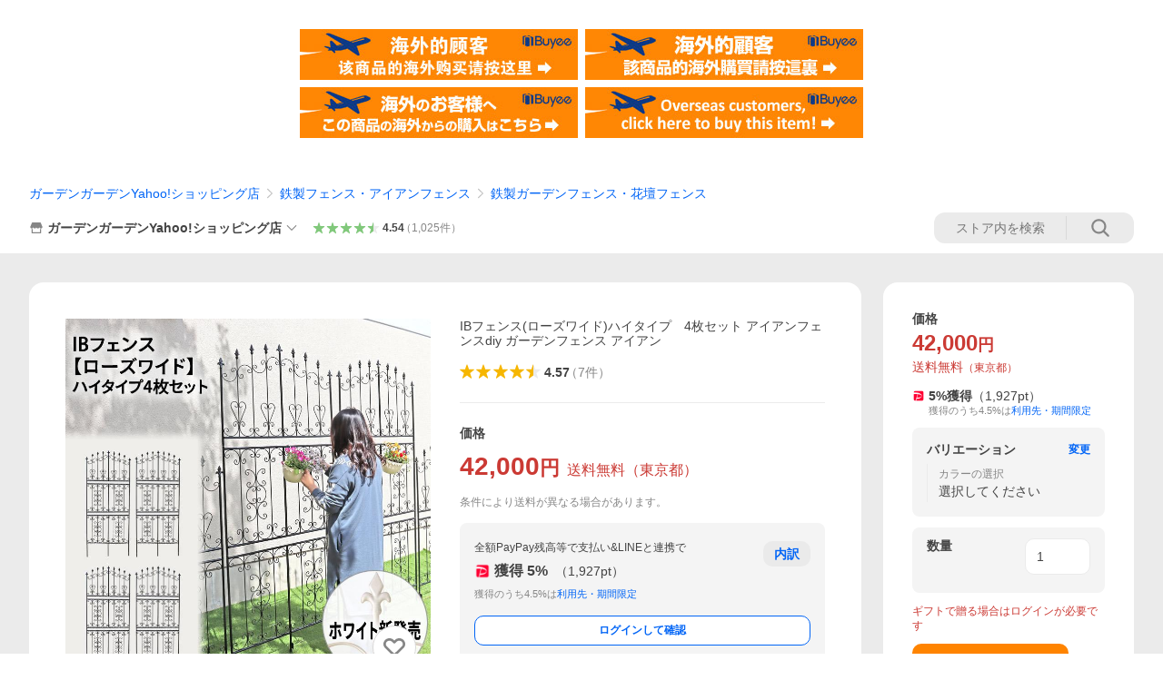

--- FILE ---
content_type: text/javascript; charset=UTF-8
request_url: https://yads.yjtag.yahoo.co.jp/tag?s=13978_582531&fr_id=yads_7531398-1&p_elem=PRMB&u=https%3A%2F%2Fstore.shopping.yahoo.co.jp%2Fatgarden%2Fibf-rswide220-4p.html&pv_ts=1768618031780&cu=https%3A%2F%2Fstore.shopping.yahoo.co.jp%2Fatgarden%2Fibf-rswide220-4p.html&suid=bc3887a4-5572-4bb3-8c82-693d25c3ecbe
body_size: 784
content:
yadsDispatchDeliverProduct({"dsCode":"13978_582531","patternCode":"13978_582531-617640","outputType":"js_frame","targetID":"PRMB","requestID":"098508becba1d6e113fda1d856081e35","products":[{"adprodsetCode":"13978_582531-617640-653580","adprodType":3,"adTag":"<script onerror='YJ_YADS.passback()' src='https://yads.yjtag.yahoo.co.jp/yda?adprodset=13978_582531-617640-653580&cb=1768618042696&cu=https%3A%2F%2Fstore.shopping.yahoo.co.jp%2Fatgarden%2Fibf-rswide220-4p.html&p_elem=PRMB&pv_id=098508becba1d6e113fda1d856081e35&suid=bc3887a4-5572-4bb3-8c82-693d25c3ecbe&u=https%3A%2F%2Fstore.shopping.yahoo.co.jp%2Fatgarden%2Fibf-rswide220-4p.html' type='text/javascript'></script>","width":"320","height":"50","iframeFlag":0},{"adprodsetCode":"13978_582531-617640-653581","adprodType":5,"adTag":"<a href=\"https://yahoo.jp/XdAdwI\" target=\"_top\">\n  <img src=\"https://s.yimg.jp/images/listing/deliveryope/jisyakou/202211_donation_320_50.jpg\" width=\"320\" height=\"50\" border=\"0\">\n  </img>\n</a>","width":"320","height":"50"}],"measurable":1,"frameTag":"<div style=\"text-align:center;\"><iframe src=\"https://s.yimg.jp/images/listing/tool/yads/yads-iframe.html?s=13978_582531&fr_id=yads_7531398-1&p_elem=PRMB&u=https%3A%2F%2Fstore.shopping.yahoo.co.jp%2Fatgarden%2Fibf-rswide220-4p.html&pv_ts=1768618031780&cu=https%3A%2F%2Fstore.shopping.yahoo.co.jp%2Fatgarden%2Fibf-rswide220-4p.html&suid=bc3887a4-5572-4bb3-8c82-693d25c3ecbe\" style=\"border:none;clear:both;display:block;margin:auto;overflow:hidden\" allowtransparency=\"true\" data-resize-frame=\"true\" frameborder=\"0\" height=\"50\" id=\"yads_7531398-1\" name=\"yads_7531398-1\" scrolling=\"no\" title=\"Ad Content\" width=\"320\" allow=\"fullscreen; attribution-reporting\" allowfullscreen loading=\"eager\" ></iframe></div>"});

--- FILE ---
content_type: application/javascript
request_url: https://s.yimg.jp/images/shp-delivery/modules/1.0/lyLinkModal.js
body_size: 66209
content:
!function(e,t){if("object"==typeof exports&&"object"==typeof module)module.exports=t(require("PtahGlobalReact"),require("PtahGlobalModule"),require("PtahGlobalReactDOM"),require("PtahGlobalReactDOMClient"));else if("function"==typeof define&&define.amd)define(["PtahGlobalReact","PtahGlobalModule","PtahGlobalReactDOM","PtahGlobalReactDOMClient"],t);else{var n="object"==typeof exports?t(require("PtahGlobalReact"),require("PtahGlobalModule"),require("PtahGlobalReactDOM"),require("PtahGlobalReactDOMClient")):t(e.PtahGlobalReact,e.PtahGlobalModule,e.PtahGlobalReactDOM,e.PtahGlobalReactDOMClient);for(var r in n)("object"==typeof exports?exports:e)[r]=n[r]}}(self,((e,t,n,r)=>(()=>{var o={5966:(e,t,n)=>{"use strict";n.r(t),n.d(t,{Composite:()=>It,CompositeItem:()=>Bt,FloatingArrow:()=>Gt,FloatingDelayGroup:()=>ln,FloatingFocusManager:()=>jn,FloatingList:()=>kt,FloatingNode:()=>Xt,FloatingOverlay:()=>Vn,FloatingPortal:()=>Nn,FloatingTree:()=>Zt,arrow:()=>ot,autoPlacement:()=>tt,autoUpdate:()=>Ne,computePosition:()=>He,detectOverflow:()=>De,flip:()=>Je,getOverflowAncestors:()=>x,hide:()=>nt,inline:()=>rt,inner:()=>hr,limitShift:()=>Qe,offset:()=>Xe,platform:()=>ke,safePolygon:()=>Er,shift:()=>Ze,size:()=>et,useClick:()=>Gn,useClientPoint:()=>Kn,useDelayGroup:()=>sn,useDelayGroupContext:()=>an,useDismiss:()=>$n,useFloating:()=>Zn,useFloatingNodeId:()=>$t,useFloatingParentNodeId:()=>Yt,useFloatingPortalNode:()=>Pn,useFloatingRootContext:()=>Xn,useFloatingTree:()=>qt,useFocus:()=>Qn,useHover:()=>nn,useId:()=>Ht,useInnerOffset:()=>br,useInteractions:()=>nr,useListItem:()=>Pt,useListNavigation:()=>sr,useMergeRefs:()=>it,useRole:()=>ur,useTransitionStatus:()=>pr,useTransitionStyles:()=>vr,useTypeahead:()=>mr});var r=n(701);function o(){return"undefined"!=typeof window}function a(e){return s(e)?(e.nodeName||"").toLowerCase():"#document"}function i(e){var t;return(null==e||null==(t=e.ownerDocument)?void 0:t.defaultView)||window}function l(e){var t;return null==(t=(s(e)?e.ownerDocument:e.document)||window.document)?void 0:t.documentElement}function s(e){return!!o()&&(e instanceof Node||e instanceof i(e).Node)}function c(e){return!!o()&&(e instanceof Element||e instanceof i(e).Element)}function u(e){return!!o()&&(e instanceof HTMLElement||e instanceof i(e).HTMLElement)}function d(e){return!(!o()||"undefined"==typeof ShadowRoot)&&(e instanceof ShadowRoot||e instanceof i(e).ShadowRoot)}function f(e){const{overflow:t,overflowX:n,overflowY:r,display:o}=b(e);return/auto|scroll|overlay|hidden|clip/.test(t+r+n)&&!["inline","contents"].includes(o)}function p(e){return["table","td","th"].includes(a(e))}function v(e){return[":popover-open",":modal"].some((t=>{try{return e.matches(t)}catch(e){return!1}}))}function m(e){const t=y(),n=c(e)?b(e):e;return["transform","translate","scale","rotate","perspective"].some((e=>!!n[e]&&"none"!==n[e]))||!!n.containerType&&"normal"!==n.containerType||!t&&!!n.backdropFilter&&"none"!==n.backdropFilter||!t&&!!n.filter&&"none"!==n.filter||["transform","translate","scale","rotate","perspective","filter"].some((e=>(n.willChange||"").includes(e)))||["paint","layout","strict","content"].some((e=>(n.contain||"").includes(e)))}function y(){return!("undefined"==typeof CSS||!CSS.supports)&&CSS.supports("-webkit-backdrop-filter","none")}function h(e){return["html","body","#document"].includes(a(e))}function b(e){return i(e).getComputedStyle(e)}function g(e){return c(e)?{scrollLeft:e.scrollLeft,scrollTop:e.scrollTop}:{scrollLeft:e.scrollX,scrollTop:e.scrollY}}function E(e){if("html"===a(e))return e;const t=e.assignedSlot||e.parentNode||d(e)&&e.host||l(e);return d(t)?t.host:t}function _(e){const t=E(e);return h(t)?e.ownerDocument?e.ownerDocument.body:e.body:u(t)&&f(t)?t:_(t)}function x(e,t,n){var r;void 0===t&&(t=[]),void 0===n&&(n=!0);const o=_(e),a=o===(null==(r=e.ownerDocument)?void 0:r.body),l=i(o);if(a){const e=w(l);return t.concat(l,l.visualViewport||[],f(o)?o:[],e&&n?x(e):[])}return t.concat(o,x(o,[],n))}function w(e){return e.parent&&Object.getPrototypeOf(e.parent)?e.frameElement:null}function S(e){let t=e.activeElement;for(;null!=(null==(n=t)||null==(n=n.shadowRoot)?void 0:n.activeElement);){var n;t=t.shadowRoot.activeElement}return t}function O(e,t){if(!e||!t)return!1;const n=null==t.getRootNode?void 0:t.getRootNode();if(e.contains(t))return!0;if(n&&d(n)){let n=t;for(;n;){if(e===n)return!0;n=n.parentNode||n.host}}return!1}function C(){const e=navigator.userAgentData;return null!=e&&e.platform?e.platform:navigator.platform}function T(){const e=navigator.userAgentData;return e&&Array.isArray(e.brands)?e.brands.map((e=>{let{brand:t,version:n}=e;return t+"/"+n})).join(" "):navigator.userAgent}function R(e){return!(0!==e.mozInputSource||!e.isTrusted)||(N()&&e.pointerType?"click"===e.type&&1===e.buttons:0===e.detail&&!e.pointerType)}function k(e){return!T().includes("jsdom/")&&(!N()&&0===e.width&&0===e.height||N()&&1===e.width&&1===e.height&&0===e.pressure&&0===e.detail&&"mouse"===e.pointerType||e.width<1&&e.height<1&&0===e.pressure&&0===e.detail&&"touch"===e.pointerType)}function P(){return/apple/i.test(navigator.vendor)}function N(){const e=/android/i;return e.test(C())||e.test(T())}function D(){return C().toLowerCase().startsWith("mac")&&!navigator.maxTouchPoints}function A(e,t){const n=["mouse","pen"];return t||n.push("",void 0),n.includes(e)}function L(e){return(null==e?void 0:e.ownerDocument)||document}function M(e,t){if(null==t)return!1;if("composedPath"in e)return e.composedPath().includes(t);const n=e;return null!=n.target&&t.contains(n.target)}function I(e){return"composedPath"in e?e.composedPath()[0]:e.target}const B="input:not([type='hidden']):not([disabled]),[contenteditable]:not([contenteditable='false']),textarea:not([disabled])";function j(e){return u(e)&&e.matches(B)}function F(e){e.preventDefault(),e.stopPropagation()}function V(e){return!!e&&("combobox"===e.getAttribute("role")&&j(e))}const U=["top","right","bottom","left"],H=["start","end"],G=U.reduce(((e,t)=>e.concat(t,t+"-"+H[0],t+"-"+H[1])),[]),z=Math.min,K=Math.max,W=Math.round,Y=Math.floor,q=e=>({x:e,y:e}),$={left:"right",right:"left",bottom:"top",top:"bottom"},X={start:"end",end:"start"};function Z(e,t,n){return K(e,z(t,n))}function Q(e,t){return"function"==typeof e?e(t):e}function J(e){return e.split("-")[0]}function ee(e){return e.split("-")[1]}function te(e){return"x"===e?"y":"x"}function ne(e){return"y"===e?"height":"width"}function re(e){return["top","bottom"].includes(J(e))?"y":"x"}function oe(e){return te(re(e))}function ae(e,t,n){void 0===n&&(n=!1);const r=ee(e),o=oe(e),a=ne(o);let i="x"===o?r===(n?"end":"start")?"right":"left":"start"===r?"bottom":"top";return t.reference[a]>t.floating[a]&&(i=le(i)),[i,le(i)]}function ie(e){return e.replace(/start|end/g,(e=>X[e]))}function le(e){return e.replace(/left|right|bottom|top/g,(e=>$[e]))}function se(e){return"number"!=typeof e?function(e){return{top:0,right:0,bottom:0,left:0,...e}}(e):{top:e,right:e,bottom:e,left:e}}function ce(e){const{x:t,y:n,width:r,height:o}=e;return{width:r,height:o,top:n,left:t,right:t+r,bottom:n+o,x:t,y:n}}function ue(e,t,n){let{reference:r,floating:o}=e;const a=re(t),i=oe(t),l=ne(i),s=J(t),c="y"===a,u=r.x+r.width/2-o.width/2,d=r.y+r.height/2-o.height/2,f=r[l]/2-o[l]/2;let p;switch(s){case"top":p={x:u,y:r.y-o.height};break;case"bottom":p={x:u,y:r.y+r.height};break;case"right":p={x:r.x+r.width,y:d};break;case"left":p={x:r.x-o.width,y:d};break;default:p={x:r.x,y:r.y}}switch(ee(t)){case"start":p[i]-=f*(n&&c?-1:1);break;case"end":p[i]+=f*(n&&c?-1:1)}return p}async function de(e,t){var n;void 0===t&&(t={});const{x:r,y:o,platform:a,rects:i,elements:l,strategy:s}=e,{boundary:c="clippingAncestors",rootBoundary:u="viewport",elementContext:d="floating",altBoundary:f=!1,padding:p=0}=Q(t,e),v=se(p),m=l[f?"floating"===d?"reference":"floating":d],y=ce(await a.getClippingRect({element:null==(n=await(null==a.isElement?void 0:a.isElement(m)))||n?m:m.contextElement||await(null==a.getDocumentElement?void 0:a.getDocumentElement(l.floating)),boundary:c,rootBoundary:u,strategy:s})),h="floating"===d?{x:r,y:o,width:i.floating.width,height:i.floating.height}:i.reference,b=await(null==a.getOffsetParent?void 0:a.getOffsetParent(l.floating)),g=await(null==a.isElement?void 0:a.isElement(b))&&await(null==a.getScale?void 0:a.getScale(b))||{x:1,y:1},E=ce(a.convertOffsetParentRelativeRectToViewportRelativeRect?await a.convertOffsetParentRelativeRectToViewportRelativeRect({elements:l,rect:h,offsetParent:b,strategy:s}):h);return{top:(y.top-E.top+v.top)/g.y,bottom:(E.bottom-y.bottom+v.bottom)/g.y,left:(y.left-E.left+v.left)/g.x,right:(E.right-y.right+v.right)/g.x}}function fe(e,t){return{top:e.top-t.height,right:e.right-t.width,bottom:e.bottom-t.height,left:e.left-t.width}}function pe(e){return U.some((t=>e[t]>=0))}function ve(e){const t=z(...e.map((e=>e.left))),n=z(...e.map((e=>e.top)));return{x:t,y:n,width:K(...e.map((e=>e.right)))-t,height:K(...e.map((e=>e.bottom)))-n}}function me(e){const t=b(e);let n=parseFloat(t.width)||0,r=parseFloat(t.height)||0;const o=u(e),a=o?e.offsetWidth:n,i=o?e.offsetHeight:r,l=W(n)!==a||W(r)!==i;return l&&(n=a,r=i),{width:n,height:r,$:l}}function ye(e){return c(e)?e:e.contextElement}function he(e){const t=ye(e);if(!u(t))return q(1);const n=t.getBoundingClientRect(),{width:r,height:o,$:a}=me(t);let i=(a?W(n.width):n.width)/r,l=(a?W(n.height):n.height)/o;return i&&Number.isFinite(i)||(i=1),l&&Number.isFinite(l)||(l=1),{x:i,y:l}}const be=q(0);function ge(e){const t=i(e);return y()&&t.visualViewport?{x:t.visualViewport.offsetLeft,y:t.visualViewport.offsetTop}:be}function Ee(e,t,n,r){void 0===t&&(t=!1),void 0===n&&(n=!1);const o=e.getBoundingClientRect(),a=ye(e);let l=q(1);t&&(r?c(r)&&(l=he(r)):l=he(e));const s=function(e,t,n){return void 0===t&&(t=!1),!(!n||t&&n!==i(e))&&t}(a,n,r)?ge(a):q(0);let u=(o.left+s.x)/l.x,d=(o.top+s.y)/l.y,f=o.width/l.x,p=o.height/l.y;if(a){const e=i(a),t=r&&c(r)?i(r):r;let n=e,o=w(n);for(;o&&r&&t!==n;){const e=he(o),t=o.getBoundingClientRect(),r=b(o),a=t.left+(o.clientLeft+parseFloat(r.paddingLeft))*e.x,l=t.top+(o.clientTop+parseFloat(r.paddingTop))*e.y;u*=e.x,d*=e.y,f*=e.x,p*=e.y,u+=a,d+=l,n=i(o),o=w(n)}}return ce({width:f,height:p,x:u,y:d})}function _e(e,t){const n=g(e).scrollLeft;return t?t.left+n:Ee(l(e)).left+n}function xe(e,t,n){void 0===n&&(n=!1);const r=e.getBoundingClientRect();return{x:r.left+t.scrollLeft-(n?0:_e(e,r)),y:r.top+t.scrollTop}}function we(e,t,n){let r;if("viewport"===t)r=function(e,t){const n=i(e),r=l(e),o=n.visualViewport;let a=r.clientWidth,s=r.clientHeight,c=0,u=0;if(o){a=o.width,s=o.height;const e=y();(!e||e&&"fixed"===t)&&(c=o.offsetLeft,u=o.offsetTop)}return{width:a,height:s,x:c,y:u}}(e,n);else if("document"===t)r=function(e){const t=l(e),n=g(e),r=e.ownerDocument.body,o=K(t.scrollWidth,t.clientWidth,r.scrollWidth,r.clientWidth),a=K(t.scrollHeight,t.clientHeight,r.scrollHeight,r.clientHeight);let i=-n.scrollLeft+_e(e);const s=-n.scrollTop;return"rtl"===b(r).direction&&(i+=K(t.clientWidth,r.clientWidth)-o),{width:o,height:a,x:i,y:s}}(l(e));else if(c(t))r=function(e,t){const n=Ee(e,!0,"fixed"===t),r=n.top+e.clientTop,o=n.left+e.clientLeft,a=u(e)?he(e):q(1);return{width:e.clientWidth*a.x,height:e.clientHeight*a.y,x:o*a.x,y:r*a.y}}(t,n);else{const n=ge(e);r={x:t.x-n.x,y:t.y-n.y,width:t.width,height:t.height}}return ce(r)}function Se(e,t){const n=E(e);return!(n===t||!c(n)||h(n))&&("fixed"===b(n).position||Se(n,t))}function Oe(e,t,n){const r=u(t),o=l(t),i="fixed"===n,s=Ee(e,!0,i,t);let c={scrollLeft:0,scrollTop:0};const d=q(0);if(r||!r&&!i)if(("body"!==a(t)||f(o))&&(c=g(t)),r){const e=Ee(t,!0,i,t);d.x=e.x+t.clientLeft,d.y=e.y+t.clientTop}else o&&(d.x=_e(o));const p=!o||r||i?q(0):xe(o,c);return{x:s.left+c.scrollLeft-d.x-p.x,y:s.top+c.scrollTop-d.y-p.y,width:s.width,height:s.height}}function Ce(e){return"static"===b(e).position}function Te(e,t){if(!u(e)||"fixed"===b(e).position)return null;if(t)return t(e);let n=e.offsetParent;return l(e)===n&&(n=n.ownerDocument.body),n}function Re(e,t){const n=i(e);if(v(e))return n;if(!u(e)){let t=E(e);for(;t&&!h(t);){if(c(t)&&!Ce(t))return t;t=E(t)}return n}let r=Te(e,t);for(;r&&p(r)&&Ce(r);)r=Te(r,t);return r&&h(r)&&Ce(r)&&!m(r)?n:r||function(e){let t=E(e);for(;u(t)&&!h(t);){if(m(t))return t;if(v(t))return null;t=E(t)}return null}(e)||n}const ke={convertOffsetParentRelativeRectToViewportRelativeRect:function(e){let{elements:t,rect:n,offsetParent:r,strategy:o}=e;const i="fixed"===o,s=l(r),c=!!t&&v(t.floating);if(r===s||c&&i)return n;let d={scrollLeft:0,scrollTop:0},p=q(1);const m=q(0),y=u(r);if((y||!y&&!i)&&(("body"!==a(r)||f(s))&&(d=g(r)),u(r))){const e=Ee(r);p=he(r),m.x=e.x+r.clientLeft,m.y=e.y+r.clientTop}const h=!s||y||i?q(0):xe(s,d,!0);return{width:n.width*p.x,height:n.height*p.y,x:n.x*p.x-d.scrollLeft*p.x+m.x+h.x,y:n.y*p.y-d.scrollTop*p.y+m.y+h.y}},getDocumentElement:l,getClippingRect:function(e){let{element:t,boundary:n,rootBoundary:r,strategy:o}=e;const i=[..."clippingAncestors"===n?v(t)?[]:function(e,t){const n=t.get(e);if(n)return n;let r=x(e,[],!1).filter((e=>c(e)&&"body"!==a(e))),o=null;const i="fixed"===b(e).position;let l=i?E(e):e;for(;c(l)&&!h(l);){const t=b(l),n=m(l);n||"fixed"!==t.position||(o=null),(i?!n&&!o:!n&&"static"===t.position&&o&&["absolute","fixed"].includes(o.position)||f(l)&&!n&&Se(e,l))?r=r.filter((e=>e!==l)):o=t,l=E(l)}return t.set(e,r),r}(t,this._c):[].concat(n),r],l=i[0],s=i.reduce(((e,n)=>{const r=we(t,n,o);return e.top=K(r.top,e.top),e.right=z(r.right,e.right),e.bottom=z(r.bottom,e.bottom),e.left=K(r.left,e.left),e}),we(t,l,o));return{width:s.right-s.left,height:s.bottom-s.top,x:s.left,y:s.top}},getOffsetParent:Re,getElementRects:async function(e){const t=this.getOffsetParent||Re,n=this.getDimensions,r=await n(e.floating);return{reference:Oe(e.reference,await t(e.floating),e.strategy),floating:{x:0,y:0,width:r.width,height:r.height}}},getClientRects:function(e){return Array.from(e.getClientRects())},getDimensions:function(e){const{width:t,height:n}=me(e);return{width:t,height:n}},getScale:he,isElement:c,isRTL:function(e){return"rtl"===b(e).direction}};function Pe(e,t){return e.x===t.x&&e.y===t.y&&e.width===t.width&&e.height===t.height}function Ne(e,t,n,r){void 0===r&&(r={});const{ancestorScroll:o=!0,ancestorResize:a=!0,elementResize:i="function"==typeof ResizeObserver,layoutShift:s="function"==typeof IntersectionObserver,animationFrame:c=!1}=r,u=ye(e),d=o||a?[...u?x(u):[],...x(t)]:[];d.forEach((e=>{o&&e.addEventListener("scroll",n,{passive:!0}),a&&e.addEventListener("resize",n)}));const f=u&&s?function(e,t){let n,r=null;const o=l(e);function a(){var e;clearTimeout(n),null==(e=r)||e.disconnect(),r=null}return function i(l,s){void 0===l&&(l=!1),void 0===s&&(s=1),a();const c=e.getBoundingClientRect(),{left:u,top:d,width:f,height:p}=c;if(l||t(),!f||!p)return;const v={rootMargin:-Y(d)+"px "+-Y(o.clientWidth-(u+f))+"px "+-Y(o.clientHeight-(d+p))+"px "+-Y(u)+"px",threshold:K(0,z(1,s))||1};let m=!0;function y(t){const r=t[0].intersectionRatio;if(r!==s){if(!m)return i();r?i(!1,r):n=setTimeout((()=>{i(!1,1e-7)}),1e3)}1!==r||Pe(c,e.getBoundingClientRect())||i(),m=!1}try{r=new IntersectionObserver(y,{...v,root:o.ownerDocument})}catch(e){r=new IntersectionObserver(y,v)}r.observe(e)}(!0),a}(u,n):null;let p,v=-1,m=null;i&&(m=new ResizeObserver((e=>{let[r]=e;r&&r.target===u&&m&&(m.unobserve(t),cancelAnimationFrame(v),v=requestAnimationFrame((()=>{var e;null==(e=m)||e.observe(t)}))),n()})),u&&!c&&m.observe(u),m.observe(t));let y=c?Ee(e):null;return c&&function t(){const r=Ee(e);y&&!Pe(y,r)&&n();y=r,p=requestAnimationFrame(t)}(),n(),()=>{var e;d.forEach((e=>{o&&e.removeEventListener("scroll",n),a&&e.removeEventListener("resize",n)})),null==f||f(),null==(e=m)||e.disconnect(),m=null,c&&cancelAnimationFrame(p)}}const De=de,Ae=function(e){return void 0===e&&(e=0),{name:"offset",options:e,async fn(t){var n,r;const{x:o,y:a,placement:i,middlewareData:l}=t,s=await async function(e,t){const{placement:n,platform:r,elements:o}=e,a=await(null==r.isRTL?void 0:r.isRTL(o.floating)),i=J(n),l=ee(n),s="y"===re(n),c=["left","top"].includes(i)?-1:1,u=a&&s?-1:1,d=Q(t,e);let{mainAxis:f,crossAxis:p,alignmentAxis:v}="number"==typeof d?{mainAxis:d,crossAxis:0,alignmentAxis:null}:{mainAxis:d.mainAxis||0,crossAxis:d.crossAxis||0,alignmentAxis:d.alignmentAxis};return l&&"number"==typeof v&&(p="end"===l?-1*v:v),s?{x:p*u,y:f*c}:{x:f*c,y:p*u}}(t,e);return i===(null==(n=l.offset)?void 0:n.placement)&&null!=(r=l.arrow)&&r.alignmentOffset?{}:{x:o+s.x,y:a+s.y,data:{...s,placement:i}}}}},Le=function(e){return void 0===e&&(e={}),{name:"autoPlacement",options:e,async fn(t){var n,r,o;const{rects:a,middlewareData:i,placement:l,platform:s,elements:c}=t,{crossAxis:u=!1,alignment:d,allowedPlacements:f=G,autoAlignment:p=!0,...v}=Q(e,t),m=void 0!==d||f===G?function(e,t,n){return(e?[...n.filter((t=>ee(t)===e)),...n.filter((t=>ee(t)!==e))]:n.filter((e=>J(e)===e))).filter((n=>!e||ee(n)===e||!!t&&ie(n)!==n))}(d||null,p,f):f,y=await de(t,v),h=(null==(n=i.autoPlacement)?void 0:n.index)||0,b=m[h];if(null==b)return{};const g=ae(b,a,await(null==s.isRTL?void 0:s.isRTL(c.floating)));if(l!==b)return{reset:{placement:m[0]}};const E=[y[J(b)],y[g[0]],y[g[1]]],_=[...(null==(r=i.autoPlacement)?void 0:r.overflows)||[],{placement:b,overflows:E}],x=m[h+1];if(x)return{data:{index:h+1,overflows:_},reset:{placement:x}};const w=_.map((e=>{const t=ee(e.placement);return[e.placement,t&&u?e.overflows.slice(0,2).reduce(((e,t)=>e+t),0):e.overflows[0],e.overflows]})).sort(((e,t)=>e[1]-t[1])),S=(null==(o=w.filter((e=>e[2].slice(0,ee(e[0])?2:3).every((e=>e<=0))))[0])?void 0:o[0])||w[0][0];return S!==l?{data:{index:h+1,overflows:_},reset:{placement:S}}:{}}}},Me=function(e){return void 0===e&&(e={}),{name:"shift",options:e,async fn(t){const{x:n,y:r,placement:o}=t,{mainAxis:a=!0,crossAxis:i=!1,limiter:l={fn:e=>{let{x:t,y:n}=e;return{x:t,y:n}}},...s}=Q(e,t),c={x:n,y:r},u=await de(t,s),d=re(J(o)),f=te(d);let p=c[f],v=c[d];if(a){const e="y"===f?"bottom":"right";p=Z(p+u["y"===f?"top":"left"],p,p-u[e])}if(i){const e="y"===d?"bottom":"right";v=Z(v+u["y"===d?"top":"left"],v,v-u[e])}const m=l.fn({...t,[f]:p,[d]:v});return{...m,data:{x:m.x-n,y:m.y-r,enabled:{[f]:a,[d]:i}}}}}},Ie=function(e){return void 0===e&&(e={}),{name:"flip",options:e,async fn(t){var n,r;const{placement:o,middlewareData:a,rects:i,initialPlacement:l,platform:s,elements:c}=t,{mainAxis:u=!0,crossAxis:d=!0,fallbackPlacements:f,fallbackStrategy:p="bestFit",fallbackAxisSideDirection:v="none",flipAlignment:m=!0,...y}=Q(e,t);if(null!=(n=a.arrow)&&n.alignmentOffset)return{};const h=J(o),b=re(l),g=J(l)===l,E=await(null==s.isRTL?void 0:s.isRTL(c.floating)),_=f||(g||!m?[le(l)]:function(e){const t=le(e);return[ie(e),t,ie(t)]}(l)),x="none"!==v;!f&&x&&_.push(...function(e,t,n,r){const o=ee(e);let a=function(e,t,n){const r=["left","right"],o=["right","left"],a=["top","bottom"],i=["bottom","top"];switch(e){case"top":case"bottom":return n?t?o:r:t?r:o;case"left":case"right":return t?a:i;default:return[]}}(J(e),"start"===n,r);return o&&(a=a.map((e=>e+"-"+o)),t&&(a=a.concat(a.map(ie)))),a}(l,m,v,E));const w=[l,..._],S=await de(t,y),O=[];let C=(null==(r=a.flip)?void 0:r.overflows)||[];if(u&&O.push(S[h]),d){const e=ae(o,i,E);O.push(S[e[0]],S[e[1]])}if(C=[...C,{placement:o,overflows:O}],!O.every((e=>e<=0))){var T,R;const e=((null==(T=a.flip)?void 0:T.index)||0)+1,t=w[e];if(t)return{data:{index:e,overflows:C},reset:{placement:t}};let n=null==(R=C.filter((e=>e.overflows[0]<=0)).sort(((e,t)=>e.overflows[1]-t.overflows[1]))[0])?void 0:R.placement;if(!n)switch(p){case"bestFit":{var k;const e=null==(k=C.filter((e=>{if(x){const t=re(e.placement);return t===b||"y"===t}return!0})).map((e=>[e.placement,e.overflows.filter((e=>e>0)).reduce(((e,t)=>e+t),0)])).sort(((e,t)=>e[1]-t[1]))[0])?void 0:k[0];e&&(n=e);break}case"initialPlacement":n=l}if(o!==n)return{reset:{placement:n}}}return{}}}},Be=function(e){return void 0===e&&(e={}),{name:"size",options:e,async fn(t){var n,r;const{placement:o,rects:a,platform:i,elements:l}=t,{apply:s=()=>{},...c}=Q(e,t),u=await de(t,c),d=J(o),f=ee(o),p="y"===re(o),{width:v,height:m}=a.floating;let y,h;"top"===d||"bottom"===d?(y=d,h=f===(await(null==i.isRTL?void 0:i.isRTL(l.floating))?"start":"end")?"left":"right"):(h=d,y="end"===f?"top":"bottom");const b=m-u.top-u.bottom,g=v-u.left-u.right,E=z(m-u[y],b),_=z(v-u[h],g),x=!t.middlewareData.shift;let w=E,S=_;if(null!=(n=t.middlewareData.shift)&&n.enabled.x&&(S=g),null!=(r=t.middlewareData.shift)&&r.enabled.y&&(w=b),x&&!f){const e=K(u.left,0),t=K(u.right,0),n=K(u.top,0),r=K(u.bottom,0);p?S=v-2*(0!==e||0!==t?e+t:K(u.left,u.right)):w=m-2*(0!==n||0!==r?n+r:K(u.top,u.bottom))}await s({...t,availableWidth:S,availableHeight:w});const O=await i.getDimensions(l.floating);return v!==O.width||m!==O.height?{reset:{rects:!0}}:{}}}},je=function(e){return void 0===e&&(e={}),{name:"hide",options:e,async fn(t){const{rects:n}=t,{strategy:r="referenceHidden",...o}=Q(e,t);switch(r){case"referenceHidden":{const e=fe(await de(t,{...o,elementContext:"reference"}),n.reference);return{data:{referenceHiddenOffsets:e,referenceHidden:pe(e)}}}case"escaped":{const e=fe(await de(t,{...o,altBoundary:!0}),n.floating);return{data:{escapedOffsets:e,escaped:pe(e)}}}default:return{}}}}},Fe=e=>({name:"arrow",options:e,async fn(t){const{x:n,y:r,placement:o,rects:a,platform:i,elements:l,middlewareData:s}=t,{element:c,padding:u=0}=Q(e,t)||{};if(null==c)return{};const d=se(u),f={x:n,y:r},p=oe(o),v=ne(p),m=await i.getDimensions(c),y="y"===p,h=y?"top":"left",b=y?"bottom":"right",g=y?"clientHeight":"clientWidth",E=a.reference[v]+a.reference[p]-f[p]-a.floating[v],_=f[p]-a.reference[p],x=await(null==i.getOffsetParent?void 0:i.getOffsetParent(c));let w=x?x[g]:0;w&&await(null==i.isElement?void 0:i.isElement(x))||(w=l.floating[g]||a.floating[v]);const S=E/2-_/2,O=w/2-m[v]/2-1,C=z(d[h],O),T=z(d[b],O),R=C,k=w-m[v]-T,P=w/2-m[v]/2+S,N=Z(R,P,k),D=!s.arrow&&null!=ee(o)&&P!==N&&a.reference[v]/2-(P<R?C:T)-m[v]/2<0,A=D?P<R?P-R:P-k:0;return{[p]:f[p]+A,data:{[p]:N,centerOffset:P-N-A,...D&&{alignmentOffset:A}},reset:D}}}),Ve=function(e){return void 0===e&&(e={}),{name:"inline",options:e,async fn(t){const{placement:n,elements:r,rects:o,platform:a,strategy:i}=t,{padding:l=2,x:s,y:c}=Q(e,t),u=Array.from(await(null==a.getClientRects?void 0:a.getClientRects(r.reference))||[]),d=function(e){const t=e.slice().sort(((e,t)=>e.y-t.y)),n=[];let r=null;for(let e=0;e<t.length;e++){const o=t[e];!r||o.y-r.y>r.height/2?n.push([o]):n[n.length-1].push(o),r=o}return n.map((e=>ce(ve(e))))}(u),f=ce(ve(u)),p=se(l);const v=await a.getElementRects({reference:{getBoundingClientRect:function(){if(2===d.length&&d[0].left>d[1].right&&null!=s&&null!=c)return d.find((e=>s>e.left-p.left&&s<e.right+p.right&&c>e.top-p.top&&c<e.bottom+p.bottom))||f;if(d.length>=2){if("y"===re(n)){const e=d[0],t=d[d.length-1],r="top"===J(n),o=e.top,a=t.bottom,i=r?e.left:t.left,l=r?e.right:t.right;return{top:o,bottom:a,left:i,right:l,width:l-i,height:a-o,x:i,y:o}}const e="left"===J(n),t=K(...d.map((e=>e.right))),r=z(...d.map((e=>e.left))),o=d.filter((n=>e?n.left===r:n.right===t)),a=o[0].top,i=o[o.length-1].bottom;return{top:a,bottom:i,left:r,right:t,width:t-r,height:i-a,x:r,y:a}}return f}},floating:r.floating,strategy:i});return o.reference.x!==v.reference.x||o.reference.y!==v.reference.y||o.reference.width!==v.reference.width||o.reference.height!==v.reference.height?{reset:{rects:v}}:{}}}},Ue=function(e){return void 0===e&&(e={}),{options:e,fn(t){const{x:n,y:r,placement:o,rects:a,middlewareData:i}=t,{offset:l=0,mainAxis:s=!0,crossAxis:c=!0}=Q(e,t),u={x:n,y:r},d=re(o),f=te(d);let p=u[f],v=u[d];const m=Q(l,t),y="number"==typeof m?{mainAxis:m,crossAxis:0}:{mainAxis:0,crossAxis:0,...m};if(s){const e="y"===f?"height":"width",t=a.reference[f]-a.floating[e]+y.mainAxis,n=a.reference[f]+a.reference[e]-y.mainAxis;p<t?p=t:p>n&&(p=n)}if(c){var h,b;const e="y"===f?"width":"height",t=["top","left"].includes(J(o)),n=a.reference[d]-a.floating[e]+(t&&(null==(h=i.offset)?void 0:h[d])||0)+(t?0:y.crossAxis),r=a.reference[d]+a.reference[e]+(t?0:(null==(b=i.offset)?void 0:b[d])||0)-(t?y.crossAxis:0);v<n?v=n:v>r&&(v=r)}return{[f]:p,[d]:v}}}},He=(e,t,n)=>{const r=new Map,o={platform:ke,...n},a={...o.platform,_c:r};return(async(e,t,n)=>{const{placement:r="bottom",strategy:o="absolute",middleware:a=[],platform:i}=n,l=a.filter(Boolean),s=await(null==i.isRTL?void 0:i.isRTL(t));let c=await i.getElementRects({reference:e,floating:t,strategy:o}),{x:u,y:d}=ue(c,r,s),f=r,p={},v=0;for(let n=0;n<l.length;n++){const{name:a,fn:m}=l[n],{x:y,y:h,data:b,reset:g}=await m({x:u,y:d,initialPlacement:r,placement:f,strategy:o,middlewareData:p,rects:c,platform:i,elements:{reference:e,floating:t}});u=null!=y?y:u,d=null!=h?h:d,p={...p,[a]:{...p[a],...b}},g&&v<=50&&(v++,"object"==typeof g&&(g.placement&&(f=g.placement),g.rects&&(c=!0===g.rects?await i.getElementRects({reference:e,floating:t,strategy:o}):g.rects),({x:u,y:d}=ue(c,f,s))),n=-1)}return{x:u,y:d,placement:f,strategy:o,middlewareData:p}})(e,t,{...o,platform:a})};var Ge=n(1223),ze="undefined"!=typeof document?r.useLayoutEffect:r.useEffect;function Ke(e,t){if(e===t)return!0;if(typeof e!=typeof t)return!1;if("function"==typeof e&&e.toString()===t.toString())return!0;let n,r,o;if(e&&t&&"object"==typeof e){if(Array.isArray(e)){if(n=e.length,n!==t.length)return!1;for(r=n;0!=r--;)if(!Ke(e[r],t[r]))return!1;return!0}if(o=Object.keys(e),n=o.length,n!==Object.keys(t).length)return!1;for(r=n;0!=r--;)if(!{}.hasOwnProperty.call(t,o[r]))return!1;for(r=n;0!=r--;){const n=o[r];if(("_owner"!==n||!e.$$typeof)&&!Ke(e[n],t[n]))return!1}return!0}return e!=e&&t!=t}function We(e){if("undefined"==typeof window)return 1;return(e.ownerDocument.defaultView||window).devicePixelRatio||1}function Ye(e,t){const n=We(e);return Math.round(t*n)/n}function qe(e){const t=r.useRef(e);return ze((()=>{t.current=e})),t}const $e=e=>({name:"arrow",options:e,fn(t){const{element:n,padding:r}="function"==typeof e?e(t):e;return n&&(o=n,{}.hasOwnProperty.call(o,"current"))?null!=n.current?Fe({element:n.current,padding:r}).fn(t):{}:n?Fe({element:n,padding:r}).fn(t):{};var o}}),Xe=(e,t)=>({...Ae(e),options:[e,t]}),Ze=(e,t)=>({...Me(e),options:[e,t]}),Qe=(e,t)=>({...Ue(e),options:[e,t]}),Je=(e,t)=>({...Ie(e),options:[e,t]}),et=(e,t)=>({...Be(e),options:[e,t]}),tt=(e,t)=>({...Le(e),options:[e,t]}),nt=(e,t)=>({...je(e),options:[e,t]}),rt=(e,t)=>({...Ve(e),options:[e,t]}),ot=(e,t)=>({...$e(e),options:[e,t]});var at=n(9054);function it(e){return r.useMemo((()=>e.every((e=>null==e))?null:t=>{e.forEach((e=>{"function"==typeof e?e(t):null!=e&&(e.current=t)}))}),e)}const lt={...r},st=lt.useInsertionEffect||(e=>e());function ct(e){const t=r.useRef((()=>{0}));return st((()=>{t.current=e})),r.useCallback((function(){for(var e=arguments.length,n=new Array(e),r=0;r<e;r++)n[r]=arguments[r];return null==t.current?void 0:t.current(...n)}),[])}const ut="ArrowUp",dt="ArrowDown",ft="ArrowLeft",pt="ArrowRight";function vt(e,t,n){return Math.floor(e/t)!==n}function mt(e,t){return t<0||t>=e.current.length}function yt(e,t){return bt(e,{disabledIndices:t})}function ht(e,t){return bt(e,{decrement:!0,startingIndex:e.current.length,disabledIndices:t})}function bt(e,t){let{startingIndex:n=-1,decrement:r=!1,disabledIndices:o,amount:a=1}=void 0===t?{}:t;const i=e.current;let l=n;do{l+=r?-a:a}while(l>=0&&l<=i.length-1&&wt(i,l,o));return l}function gt(e,t){let{event:n,orientation:r,loop:o,cols:a,disabledIndices:i,minIndex:l,maxIndex:s,prevIndex:c,stopEvent:u=!1}=t,d=c;if(n.key===ut){if(u&&F(n),-1===c)d=s;else if(d=bt(e,{startingIndex:d,amount:a,decrement:!0,disabledIndices:i}),o&&(c-a<l||d<0)){const e=c%a,t=s%a,n=s-(t-e);d=t===e?s:t>e?n:n-a}mt(e,d)&&(d=c)}if(n.key===dt&&(u&&F(n),-1===c?d=l:(d=bt(e,{startingIndex:c,amount:a,disabledIndices:i}),o&&c+a>s&&(d=bt(e,{startingIndex:c%a-a,amount:a,disabledIndices:i}))),mt(e,d)&&(d=c)),"both"===r){const t=Y(c/a);n.key===pt&&(u&&F(n),c%a!=a-1?(d=bt(e,{startingIndex:c,disabledIndices:i}),o&&vt(d,a,t)&&(d=bt(e,{startingIndex:c-c%a-1,disabledIndices:i}))):o&&(d=bt(e,{startingIndex:c-c%a-1,disabledIndices:i})),vt(d,a,t)&&(d=c)),n.key===ft&&(u&&F(n),c%a!=0?(d=bt(e,{startingIndex:c,decrement:!0,disabledIndices:i}),o&&vt(d,a,t)&&(d=bt(e,{startingIndex:c+(a-c%a),decrement:!0,disabledIndices:i}))):o&&(d=bt(e,{startingIndex:c+(a-c%a),decrement:!0,disabledIndices:i})),vt(d,a,t)&&(d=c));const r=Y(s/a)===t;mt(e,d)&&(d=o&&r?n.key===ft?s:bt(e,{startingIndex:c-c%a-1,disabledIndices:i}):c)}return d}function Et(e,t,n){const r=[];let o=0;return e.forEach(((e,a)=>{let{width:i,height:l}=e,s=!1;for(n&&(o=0);!s;){const e=[];for(let n=0;n<i;n++)for(let r=0;r<l;r++)e.push(o+n+r*t);o%t+i<=t&&e.every((e=>null==r[e]))?(e.forEach((e=>{r[e]=a})),s=!0):o++}})),[...r]}function _t(e,t,n,r,o){if(-1===e)return-1;const a=n.indexOf(e),i=t[e];switch(o){case"tl":return a;case"tr":return i?a+i.width-1:a;case"bl":return i?a+(i.height-1)*r:a;case"br":return n.lastIndexOf(e)}}function xt(e,t){return t.flatMap(((t,n)=>e.includes(t)?[n]:[]))}function wt(e,t,n){if(n)return n.includes(t);const r=e[t];return null==r||r.hasAttribute("disabled")||"true"===r.getAttribute("aria-disabled")}let St=0;function Ot(e,t){void 0===t&&(t={});const{preventScroll:n=!1,cancelPrevious:r=!0,sync:o=!1}=t;r&&cancelAnimationFrame(St);const a=()=>null==e?void 0:e.focus({preventScroll:n});o?a():St=requestAnimationFrame(a)}var Ct="undefined"!=typeof document?r.useLayoutEffect:r.useEffect;function Tt(e,t){const n=e.compareDocumentPosition(t);return n&Node.DOCUMENT_POSITION_FOLLOWING||n&Node.DOCUMENT_POSITION_CONTAINED_BY?-1:n&Node.DOCUMENT_POSITION_PRECEDING||n&Node.DOCUMENT_POSITION_CONTAINS?1:0}const Rt=r.createContext({register:()=>{},unregister:()=>{},map:new Map,elementsRef:{current:[]}});function kt(e){const{children:t,elementsRef:n,labelsRef:o}=e,[a,i]=r.useState((()=>new Map)),l=r.useCallback((e=>{i((t=>new Map(t).set(e,null)))}),[]),s=r.useCallback((e=>{i((t=>{const n=new Map(t);return n.delete(e),n}))}),[]);return Ct((()=>{const e=new Map(a);Array.from(e.keys()).sort(Tt).forEach(((t,n)=>{e.set(t,n)})),function(e,t){if(e.size!==t.size)return!1;for(const[n,r]of e.entries())if(r!==t.get(n))return!1;return!0}(a,e)||i(e)}),[a]),r.createElement(Rt.Provider,{value:r.useMemo((()=>({register:l,unregister:s,map:a,elementsRef:n,labelsRef:o})),[l,s,a,n,o])},t)}function Pt(e){void 0===e&&(e={});const{label:t}=e,{register:n,unregister:o,map:a,elementsRef:i,labelsRef:l}=r.useContext(Rt),[s,c]=r.useState(null),u=r.useRef(null),d=r.useCallback((e=>{if(u.current=e,null!==s&&(i.current[s]=e,l)){var n;const r=void 0!==t;l.current[s]=r?t:null!=(n=null==e?void 0:e.textContent)?n:null}}),[s,i,l,t]);return Ct((()=>{const e=u.current;if(e)return n(e),()=>{o(e)}}),[n,o]),Ct((()=>{const e=u.current?a.get(u.current):null;null!=e&&c(e)}),[a]),r.useMemo((()=>({ref:d,index:null==s?-1:s})),[s,d])}function Nt(e,t){return"function"==typeof e?e(t):e?r.cloneElement(e,t):r.createElement("div",t)}const Dt=r.createContext({activeIndex:0,onNavigate:()=>{}}),At=[ft,pt],Lt=[ut,dt],Mt=[...At,...Lt],It=r.forwardRef((function(e,t){const{render:n,orientation:o="both",loop:a=!0,cols:i=1,disabledIndices:l,activeIndex:s,onNavigate:c,itemSizes:u,dense:d=!1,...f}=e,[p,v]=r.useState(0),m=null!=s?s:p,y=ct(null!=c?c:v),h=r.useRef([]),b=n&&"function"!=typeof n?n.props:{},g=r.useMemo((()=>({activeIndex:m,onNavigate:y})),[m,y]),E=i>1;const _={...f,...b,ref:t,"aria-orientation":"both"===o?void 0:o,onKeyDown(e){null==f.onKeyDown||f.onKeyDown(e),null==b.onKeyDown||b.onKeyDown(e),function(e){if(!Mt.includes(e.key))return;let t=m;const n=yt(h,l),r=ht(h,l);if(E){const s=u||Array.from({length:h.current.length},(()=>({width:1,height:1}))),c=Et(s,i,d),f=c.findIndex((e=>null!=e&&!wt(h.current,e,l))),p=c.reduce(((e,t,n)=>null==t||wt(h.current,t,l)?e:n),-1);t=c[gt({current:c.map((e=>e?h.current[e]:null))},{event:e,orientation:o,loop:a,cols:i,disabledIndices:xt([...l||h.current.map(((e,t)=>wt(h.current,t)?t:void 0)),void 0],c),minIndex:f,maxIndex:p,prevIndex:_t(m>r?n:m,s,c,i,e.key===dt?"bl":e.key===pt?"tr":"tl")})]}const s={horizontal:[pt],vertical:[dt],both:[pt,dt]}[o],c={horizontal:[ft],vertical:[ut],both:[ft,ut]}[o],f=E?Mt:{horizontal:At,vertical:Lt,both:Mt}[o];t===m&&[...s,...c].includes(e.key)&&(t=a&&t===r&&s.includes(e.key)?n:a&&t===n&&c.includes(e.key)?r:bt(h,{startingIndex:t,decrement:c.includes(e.key),disabledIndices:l})),t===m||mt(h,t)||(e.stopPropagation(),f.includes(e.key)&&e.preventDefault(),y(t),queueMicrotask((()=>{Ot(h.current[t])})))}(e)}};return r.createElement(Dt.Provider,{value:g},r.createElement(kt,{elementsRef:h},Nt(n,_)))})),Bt=r.forwardRef((function(e,t){const{render:n,...o}=e,a=n&&"function"!=typeof n?n.props:{},{activeIndex:i,onNavigate:l}=r.useContext(Dt),{ref:s,index:c}=Pt(),u=it([s,t,a.ref]),d=i===c;return Nt(n,{...o,...a,ref:u,tabIndex:d?0:-1,"data-active":d?"":void 0,onFocus(e){null==o.onFocus||o.onFocus(e),null==a.onFocus||a.onFocus(e),l(c)}})}));function jt(){return jt=Object.assign?Object.assign.bind():function(e){for(var t=1;t<arguments.length;t++){var n=arguments[t];for(var r in n)Object.prototype.hasOwnProperty.call(n,r)&&(e[r]=n[r])}return e},jt.apply(this,arguments)}let Ft=!1,Vt=0;const Ut=()=>"floating-ui-"+Math.random().toString(36).slice(2,6)+Vt++;const Ht=lt.useId||function(){const[e,t]=r.useState((()=>Ft?Ut():void 0));return Ct((()=>{null==e&&t(Ut())}),[]),r.useEffect((()=>{Ft=!0}),[]),e};const Gt=r.forwardRef((function(e,t){const{context:{placement:n,elements:{floating:o},middlewareData:{arrow:a}},width:i=14,height:l=7,tipRadius:s=0,strokeWidth:c=0,staticOffset:u,stroke:d,d:f,style:{transform:p,...v}={},...m}=e;const y=Ht();if(!o)return null;const h=2*c,b=h/2,g=i/2*(s/-8+1),E=l/2*s/4,[_,x]=n.split("-"),w=ke.isRTL(o),S=!!f,O="top"===_||"bottom"===_,C=u&&"end"===x?"bottom":"top";let T=u&&"end"===x?"right":"left";u&&w&&(T="end"===x?"left":"right");const R=null!=(null==a?void 0:a.x)?u||a.x:"",k=null!=(null==a?void 0:a.y)?u||a.y:"",P=f||"M0,0 H"+i+" L"+(i-g)+","+(l-E)+" Q"+i/2+","+l+" "+g+","+(l-E)+" Z",N={top:S?"rotate(180deg)":"",left:S?"rotate(90deg)":"rotate(-90deg)",bottom:S?"":"rotate(180deg)",right:S?"rotate(-90deg)":"rotate(90deg)"}[_];return r.createElement("svg",jt({},m,{"aria-hidden":!0,ref:t,width:S?i:i+h,height:i,viewBox:"0 0 "+i+" "+(l>i?l:i),style:{position:"absolute",pointerEvents:"none",[T]:R,[C]:k,[_]:O||S?"100%":"calc(100% - "+h/2+"px)",transform:""+N+(null!=p?p:""),...v}}),h>0&&r.createElement("path",{clipPath:"url(#"+y+")",fill:"none",stroke:d,strokeWidth:h+(f?0:1),d:P}),r.createElement("path",{stroke:h&&!f?m.fill:"none",d:P}),r.createElement("clipPath",{id:y},r.createElement("rect",{x:-b,y:b*(S?-1:1),width:i+h,height:i})))}));function zt(){const e=new Map;return{emit(t,n){var r;null==(r=e.get(t))||r.forEach((e=>e(n)))},on(t,n){e.set(t,[...e.get(t)||[],n])},off(t,n){var r;e.set(t,(null==(r=e.get(t))?void 0:r.filter((e=>e!==n)))||[])}}}const Kt=r.createContext(null),Wt=r.createContext(null),Yt=()=>{var e;return(null==(e=r.useContext(Kt))?void 0:e.id)||null},qt=()=>r.useContext(Wt);function $t(e){const t=Ht(),n=qt(),r=Yt(),o=e||r;return Ct((()=>{const e={id:t,parentId:o};return null==n||n.addNode(e),()=>{null==n||n.removeNode(e)}}),[n,t,o]),t}function Xt(e){const{children:t,id:n}=e,o=Yt();return r.createElement(Kt.Provider,{value:r.useMemo((()=>({id:n,parentId:o})),[n,o])},t)}function Zt(e){const{children:t}=e,n=r.useRef([]),o=r.useCallback((e=>{n.current=[...n.current,e]}),[]),a=r.useCallback((e=>{n.current=n.current.filter((t=>t!==e))}),[]),i=r.useState((()=>zt()))[0];return r.createElement(Wt.Provider,{value:r.useMemo((()=>({nodesRef:n,addNode:o,removeNode:a,events:i})),[o,a,i])},t)}function Qt(e){return"data-floating-ui-"+e}function Jt(e){const t=(0,r.useRef)(e);return Ct((()=>{t.current=e})),t}const en=Qt("safe-polygon");function tn(e,t,n){return n&&!A(n)?0:"number"==typeof e?e:null==e?void 0:e[t]}function nn(e,t){void 0===t&&(t={});const{open:n,onOpenChange:o,dataRef:a,events:i,elements:{domReference:l,floating:s}}=e,{enabled:u=!0,delay:d=0,handleClose:f=null,mouseOnly:p=!1,restMs:v=0,move:m=!0}=t,y=qt(),h=Yt(),b=Jt(f),g=Jt(d),E=r.useRef(),_=r.useRef(-1),x=r.useRef(),w=r.useRef(-1),S=r.useRef(!0),C=r.useRef(!1),T=r.useRef((()=>{})),R=r.useCallback((()=>{var e;const t=null==(e=a.current.openEvent)?void 0:e.type;return(null==t?void 0:t.includes("mouse"))&&"mousedown"!==t}),[a]);r.useEffect((()=>{if(u)return i.on("openchange",e),()=>{i.off("openchange",e)};function e(e){let{open:t}=e;t||(clearTimeout(_.current),clearTimeout(w.current),S.current=!0)}}),[u,i]),r.useEffect((()=>{if(!u||!b.current||!n)return;function e(e){R()&&o(!1,e,"hover")}const t=L(s).documentElement;return t.addEventListener("mouseleave",e),()=>{t.removeEventListener("mouseleave",e)}}),[s,n,o,u,b,R]);const k=r.useCallback((function(e,t,n){void 0===t&&(t=!0),void 0===n&&(n="hover");const r=tn(g.current,"close",E.current);r&&!x.current?(clearTimeout(_.current),_.current=window.setTimeout((()=>o(!1,e,n)),r)):t&&(clearTimeout(_.current),o(!1,e,n))}),[g,o]),P=ct((()=>{T.current(),x.current=void 0})),N=ct((()=>{if(C.current){const e=L(s).body;e.style.pointerEvents="",e.removeAttribute(en),C.current=!1}}));return r.useEffect((()=>{if(u&&c(l)){const e=l;return n&&e.addEventListener("mouseleave",i),null==s||s.addEventListener("mouseleave",i),m&&e.addEventListener("mousemove",t,{once:!0}),e.addEventListener("mouseenter",t),e.addEventListener("mouseleave",r),()=>{n&&e.removeEventListener("mouseleave",i),null==s||s.removeEventListener("mouseleave",i),m&&e.removeEventListener("mousemove",t),e.removeEventListener("mouseenter",t),e.removeEventListener("mouseleave",r)}}function e(){return!!a.current.openEvent&&["click","mousedown"].includes(a.current.openEvent.type)}function t(e){if(clearTimeout(_.current),S.current=!1,p&&!A(E.current)||v>0&&!tn(g.current,"open"))return;const t=tn(g.current,"open",E.current);t?_.current=window.setTimeout((()=>{o(!0,e,"hover")}),t):o(!0,e,"hover")}function r(t){if(e())return;T.current();const r=L(s);if(clearTimeout(w.current),b.current&&a.current.floatingContext){n||clearTimeout(_.current),x.current=b.current({...a.current.floatingContext,tree:y,x:t.clientX,y:t.clientY,onClose(){N(),P(),k(t,!0,"safe-polygon")}});const e=x.current;return r.addEventListener("mousemove",e),void(T.current=()=>{r.removeEventListener("mousemove",e)})}("touch"!==E.current||!O(s,t.relatedTarget))&&k(t)}function i(t){e()||a.current.floatingContext&&(null==b.current||b.current({...a.current.floatingContext,tree:y,x:t.clientX,y:t.clientY,onClose(){N(),P(),k(t)}})(t))}}),[l,s,u,e,p,v,m,k,P,N,o,n,y,g,b,a]),Ct((()=>{var e;if(u&&n&&null!=(e=b.current)&&e.__options.blockPointerEvents&&R()){const e=L(s).body;if(e.setAttribute(en,""),e.style.pointerEvents="none",C.current=!0,c(l)&&s){var t;const e=l,n=null==y||null==(t=y.nodesRef.current.find((e=>e.id===h)))||null==(t=t.context)?void 0:t.elements.floating;return n&&(n.style.pointerEvents=""),e.style.pointerEvents="auto",s.style.pointerEvents="auto",()=>{e.style.pointerEvents="",s.style.pointerEvents=""}}}}),[u,n,h,s,l,y,b,R]),Ct((()=>{n||(E.current=void 0,P(),N())}),[n,P,N]),r.useEffect((()=>()=>{P(),clearTimeout(_.current),clearTimeout(w.current),N()}),[u,l,P,N]),r.useMemo((()=>{if(!u)return{};function e(e){E.current=e.pointerType}return{reference:{onPointerDown:e,onPointerEnter:e,onMouseMove(e){const{nativeEvent:t}=e;function r(){S.current||o(!0,t,"hover")}p&&!A(E.current)||n||0===v||(clearTimeout(w.current),"touch"===E.current?r():w.current=window.setTimeout(r,v))}},floating:{onMouseEnter(){clearTimeout(_.current)},onMouseLeave(e){k(e.nativeEvent,!1)}}}}),[u,p,n,v,o,k])}const rn=()=>{},on=r.createContext({delay:0,initialDelay:0,timeoutMs:0,currentId:null,setCurrentId:rn,setState:rn,isInstantPhase:!1}),an=()=>r.useContext(on);function ln(e){const{children:t,delay:n,timeoutMs:o=0}=e,[a,i]=r.useReducer(((e,t)=>({...e,...t})),{delay:n,timeoutMs:o,initialDelay:n,currentId:null,isInstantPhase:!1}),l=r.useRef(null),s=r.useCallback((e=>{i({currentId:e})}),[]);return Ct((()=>{a.currentId?null===l.current?l.current=a.currentId:a.isInstantPhase||i({isInstantPhase:!0}):(a.isInstantPhase&&i({isInstantPhase:!1}),l.current=null)}),[a.currentId,a.isInstantPhase]),r.createElement(on.Provider,{value:r.useMemo((()=>({...a,setState:i,setCurrentId:s})),[a,s])},t)}function sn(e,t){void 0===t&&(t={});const{open:n,onOpenChange:r,floatingId:o}=e,{id:a}=t,i=null!=a?a:o,l=an(),{currentId:s,setCurrentId:c,initialDelay:u,setState:d,timeoutMs:f}=l;return Ct((()=>{s&&(d({delay:{open:1,close:tn(u,"close")}}),s!==i&&r(!1))}),[i,r,d,s,u]),Ct((()=>{function e(){r(!1),d({delay:u,currentId:null})}if(s&&!n&&s===i){if(f){const t=window.setTimeout(e,f);return()=>{clearTimeout(t)}}e()}}),[n,d,s,i,r,u,f]),Ct((()=>{c!==rn&&n&&c(i)}),[n,c,i]),l}function cn(e,t){let n=e.filter((e=>{var n;return e.parentId===t&&(null==(n=e.context)?void 0:n.open)})),r=n;for(;r.length;)r=e.filter((e=>{var t;return null==(t=r)?void 0:t.some((t=>{var n;return e.parentId===t.id&&(null==(n=e.context)?void 0:n.open)}))})),n=n.concat(r);return n}let un=new WeakMap,dn=new WeakSet,fn={},pn=0;const vn=()=>"undefined"!=typeof HTMLElement&&"inert"in HTMLElement.prototype,mn=e=>e&&(e.host||mn(e.parentNode)),yn=(e,t)=>t.map((t=>{if(e.contains(t))return t;const n=mn(t);return e.contains(n)?n:null})).filter((e=>null!=e));function hn(e,t,n){void 0===t&&(t=!1),void 0===n&&(n=!1);const r=L(e[0]).body;return function(e,t,n,r){const o="data-floating-ui-inert",i=r?"inert":n?"aria-hidden":null,l=yn(t,e),s=new Set,c=new Set(l),u=[];fn[o]||(fn[o]=new WeakMap);const d=fn[o];return l.forEach((function e(t){t&&!s.has(t)&&(s.add(t),t.parentNode&&e(t.parentNode))})),function e(t){t&&!c.has(t)&&[].forEach.call(t.children,(t=>{if("script"!==a(t))if(s.has(t))e(t);else{const e=i?t.getAttribute(i):null,n=null!==e&&"false"!==e,r=(un.get(t)||0)+1,a=(d.get(t)||0)+1;un.set(t,r),d.set(t,a),u.push(t),1===r&&n&&dn.add(t),1===a&&t.setAttribute(o,""),!n&&i&&t.setAttribute(i,"true")}}))}(t),s.clear(),pn++,()=>{u.forEach((e=>{const t=(un.get(e)||0)-1,n=(d.get(e)||0)-1;un.set(e,t),d.set(e,n),t||(!dn.has(e)&&i&&e.removeAttribute(i),dn.delete(e)),n||e.removeAttribute(o)})),pn--,pn||(un=new WeakMap,un=new WeakMap,dn=new WeakSet,fn={})}}(e.concat(Array.from(r.querySelectorAll("[aria-live]"))),r,t,n)}const bn=()=>({getShadowRoot:!0,displayCheck:"function"==typeof ResizeObserver&&ResizeObserver.toString().includes("[native code]")?"full":"none"});function gn(e,t){const n=(0,at.tabbable)(e,bn());"prev"===t&&n.reverse();const r=n.indexOf(S(L(e)));return n.slice(r+1)[0]}function En(){return gn(document.body,"next")}function _n(){return gn(document.body,"prev")}function xn(e,t){const n=t||e.currentTarget,r=e.relatedTarget;return!r||!O(n,r)}function wn(e){(0,at.tabbable)(e,bn()).forEach((e=>{e.dataset.tabindex=e.getAttribute("tabindex")||"",e.setAttribute("tabindex","-1")}))}function Sn(e){e.querySelectorAll("[data-tabindex]").forEach((e=>{const t=e.dataset.tabindex;delete e.dataset.tabindex,t?e.setAttribute("tabindex",t):e.removeAttribute("tabindex")}))}const On={border:0,clip:"rect(0 0 0 0)",height:"1px",margin:"-1px",overflow:"hidden",padding:0,position:"fixed",whiteSpace:"nowrap",width:"1px",top:0,left:0};function Cn(e){"Tab"===e.key&&(e.target,clearTimeout(undefined))}const Tn=r.forwardRef((function(e,t){const[n,o]=r.useState();Ct((()=>(P()&&o("button"),document.addEventListener("keydown",Cn),()=>{document.removeEventListener("keydown",Cn)})),[]);const a={ref:t,tabIndex:0,role:n,"aria-hidden":!n||void 0,[Qt("focus-guard")]:"",style:On};return r.createElement("span",jt({},e,a))})),Rn=r.createContext(null),kn=Qt("portal");function Pn(e){void 0===e&&(e={});const{id:t,root:n}=e,o=Ht(),a=Dn(),[i,l]=r.useState(null),s=r.useRef(null);return Ct((()=>()=>{null==i||i.remove(),queueMicrotask((()=>{s.current=null}))}),[i]),Ct((()=>{if(!o)return;if(s.current)return;const e=t?document.getElementById(t):null;if(!e)return;const n=document.createElement("div");n.id=o,n.setAttribute(kn,""),e.appendChild(n),s.current=n,l(n)}),[t,o]),Ct((()=>{if(!o)return;if(s.current)return;let e=n||(null==a?void 0:a.portalNode);e&&!c(e)&&(e=e.current),e=e||document.body;let r=null;t&&(r=document.createElement("div"),r.id=t,e.appendChild(r));const i=document.createElement("div");i.id=o,i.setAttribute(kn,""),e=r||e,e.appendChild(i),s.current=i,l(i)}),[t,n,o,a]),i}function Nn(e){const{children:t,id:n,root:o=null,preserveTabOrder:a=!0}=e,i=Pn({id:n,root:o}),[l,s]=r.useState(null),c=r.useRef(null),u=r.useRef(null),d=r.useRef(null),f=r.useRef(null),p=!!l&&!l.modal&&l.open&&a&&!(!o&&!i);return r.useEffect((()=>{if(i&&a&&(null==l||!l.modal))return i.addEventListener("focusin",e,!0),i.addEventListener("focusout",e,!0),()=>{i.removeEventListener("focusin",e,!0),i.removeEventListener("focusout",e,!0)};function e(e){if(i&&xn(e)){("focusin"===e.type?Sn:wn)(i)}}}),[i,a,null==l?void 0:l.modal]),r.createElement(Rn.Provider,{value:r.useMemo((()=>({preserveTabOrder:a,beforeOutsideRef:c,afterOutsideRef:u,beforeInsideRef:d,afterInsideRef:f,portalNode:i,setFocusManagerState:s})),[a,i])},p&&i&&r.createElement(Tn,{"data-type":"outside",ref:c,onFocus:e=>{if(xn(e,i)){var t;null==(t=d.current)||t.focus()}else{const e=_n()||(null==l?void 0:l.refs.domReference.current);null==e||e.focus()}}}),p&&i&&r.createElement("span",{"aria-owns":i.id,style:On}),i&&(0,Ge.createPortal)(t,i),p&&i&&r.createElement(Tn,{"data-type":"outside",ref:u,onFocus:e=>{if(xn(e,i)){var t;null==(t=f.current)||t.focus()}else{const t=En()||(null==l?void 0:l.refs.domReference.current);null==t||t.focus(),(null==l?void 0:l.closeOnFocusOut)&&(null==l||l.onOpenChange(!1,e.nativeEvent))}}}))}const Dn=()=>r.useContext(Rn),An=20;let Ln=[];function Mn(e){Ln=Ln.filter((e=>e.isConnected));let t=e;if(t&&"body"!==a(t)){if(!(0,at.isTabbable)(t,bn())){const e=(0,at.tabbable)(t,bn())[0];e&&(t=e)}Ln.push(t),Ln.length>An&&(Ln=Ln.slice(-An))}}function In(){return Ln.slice().reverse().find((e=>e.isConnected))}const Bn=r.forwardRef((function(e,t){return r.createElement("button",jt({},e,{type:"button",ref:t,tabIndex:-1,style:On}))}));function jn(e){const{context:t,children:n,disabled:o=!1,order:a=["content"],guards:i=!0,initialFocus:l=0,returnFocus:s=!0,restoreFocus:c=!1,modal:d=!0,visuallyHiddenDismiss:f=!1,closeOnFocusOut:p=!0}=e,{open:v,refs:m,nodeId:y,onOpenChange:h,events:b,dataRef:g,floatingId:E,elements:{domReference:_,floating:x}}=t,w="number"==typeof l&&l<0,C=V(_)&&w,T=!vn()||i,P=Jt(a),N=Jt(l),D=Jt(s),A=qt(),M=Dn(),B=r.useRef(null),j=r.useRef(null),U=r.useRef(!1),H=r.useRef(!1),G=r.useRef(-1),z=null!=M,K=null==x?void 0:x.firstElementChild,W=(null==K?void 0:K.id)===E?K:x,Y=ct((function(e){return void 0===e&&(e=W),e?(0,at.tabbable)(e,bn()):[]})),q=ct((e=>{const t=Y(e);return P.current.map((e=>_&&"reference"===e?_:W&&"floating"===e?W:t)).filter(Boolean).flat()}));function $(e){return!o&&f&&d?r.createElement(Bn,{ref:"start"===e?B:j,onClick:e=>h(!1,e.nativeEvent)},"string"==typeof f?f:"Dismiss"):null}r.useEffect((()=>{if(o)return;if(!d)return;function e(e){if("Tab"===e.key){O(W,S(L(W)))&&0===Y().length&&!C&&F(e);const t=q(),n=I(e);"reference"===P.current[0]&&n===_&&(F(e),e.shiftKey?Ot(t[t.length-1]):Ot(t[1])),"floating"===P.current[1]&&n===W&&e.shiftKey&&(F(e),Ot(t[0]))}}const t=L(W);return t.addEventListener("keydown",e),()=>{t.removeEventListener("keydown",e)}}),[o,_,W,d,P,C,Y,q]),r.useEffect((()=>{if(!o&&x)return x.addEventListener("focusin",e),()=>{x.removeEventListener("focusin",e)};function e(e){const t=I(e),n=Y().indexOf(t);-1!==n&&(G.current=n)}}),[o,x,Y]),r.useEffect((()=>{if(!o&&p)return x&&u(_)?(_.addEventListener("focusout",t),_.addEventListener("pointerdown",e),x.addEventListener("focusout",t),()=>{_.removeEventListener("focusout",t),_.removeEventListener("pointerdown",e),x.removeEventListener("focusout",t)}):void 0;function e(){H.current=!0,setTimeout((()=>{H.current=!1}))}function t(e){const t=e.relatedTarget;queueMicrotask((()=>{const n=!(O(_,t)||O(x,t)||O(t,x)||O(null==M?void 0:M.portalNode,t)||null!=t&&t.hasAttribute(Qt("focus-guard"))||A&&(cn(A.nodesRef.current,y).find((e=>{var n,r;return O(null==(n=e.context)?void 0:n.elements.floating,t)||O(null==(r=e.context)?void 0:r.elements.domReference,t)}))||function(e,t){var n;let r=[],o=null==(n=e.find((e=>e.id===t)))?void 0:n.parentId;for(;o;){const t=e.find((e=>e.id===o));o=null==t?void 0:t.parentId,t&&(r=r.concat(t))}return r}(A.nodesRef.current,y).find((e=>{var n,r;return(null==(n=e.context)?void 0:n.elements.floating)===t||(null==(r=e.context)?void 0:r.elements.domReference)===t}))));if(c&&n&&S(L(W))===L(W).body){u(W)&&(null==W||W.focus());const e=G.current,t=Y(),n=t[e]||t[t.length-1]||W;u(n)&&n.focus()}!d&&t&&n&&!H.current&&t!==In()&&(U.current=!0,h(!1,e))}))}}),[o,_,x,W,d,y,A,M,h,p,c,Y]),r.useEffect((()=>{var e;if(o)return;const t=Array.from((null==M||null==(e=M.portalNode)?void 0:e.querySelectorAll("["+Qt("portal")+"]"))||[]);if(x){const e=[x,...t,B.current,j.current,P.current.includes("reference")||C?_:null].filter((e=>null!=e)),n=d||C?hn(e,T,!T):hn(e);return()=>{n()}}}),[o,_,x,d,P,M,C,T]),Ct((()=>{if(o||!u(W))return;const e=S(L(W));queueMicrotask((()=>{const t=q(W),n=N.current,r=("number"==typeof n?t[n]:n.current)||W,o=O(W,e);w||o||!v||Ot(r,{preventScroll:r===W})}))}),[o,v,W,w,q,N]),Ct((()=>{if(o||!W)return;let e=!1;const t=L(W),n=S(t);let r=g.current.openEvent;function a(t){let{open:n,reason:o,event:a,nested:i}=t;n&&(r=a),"escape-key"===o&&m.domReference.current&&Mn(m.domReference.current),"hover"===o&&"mouseleave"===a.type&&(U.current=!0),"outside-press"===o&&(i?(U.current=!1,e=!0):U.current=!(R(a)||k(a)))}return Mn(n),b.on("openchange",a),()=>{b.off("openchange",a);const n=S(t),o=O(x,n)||A&&cn(A.nodesRef.current,y).some((e=>{var t;return O(null==(t=e.context)?void 0:t.elements.floating,n)}));(o||r&&["click","mousedown"].includes(r.type))&&m.domReference.current&&Mn(m.domReference.current);const i=In();D.current&&!U.current&&u(i)&&(i===n||n===t.body||o)&&Ot(i,{cancelPrevious:!1,preventScroll:e})}}),[o,x,W,D,g,m,b,A,y]),Ct((()=>{if(!o&&M)return M.setFocusManagerState({modal:d,closeOnFocusOut:p,open:v,onOpenChange:h,refs:m}),()=>{M.setFocusManagerState(null)}}),[o,M,d,v,h,m,p]),Ct((()=>{if(o)return;if(!W)return;if("function"!=typeof MutationObserver)return;if(w)return;const e=()=>{const e=W.getAttribute("tabindex"),t=Y(),n=S(L(x)),r=t.indexOf(n);-1!==r&&(G.current=r),P.current.includes("floating")||n!==m.domReference.current&&0===t.length?"0"!==e&&W.setAttribute("tabindex","0"):"-1"!==e&&W.setAttribute("tabindex","-1")};e();const t=new MutationObserver(e);return t.observe(W,{childList:!0,subtree:!0,attributes:!0}),()=>{t.disconnect()}}),[o,x,W,m,P,Y,w]);const X=!o&&T&&(z||d);return r.createElement(r.Fragment,null,X&&r.createElement(Tn,{"data-type":"inside",ref:null==M?void 0:M.beforeInsideRef,onFocus:e=>{if(d){const e=q();Ot("reference"===a[0]?e[0]:e[e.length-1])}else if(null!=M&&M.preserveTabOrder&&M.portalNode)if(U.current=!1,xn(e,M.portalNode)){const e=En()||_;null==e||e.focus()}else{var t;null==(t=M.beforeOutsideRef.current)||t.focus()}}}),!C&&$("start"),n,$("end"),X&&r.createElement(Tn,{"data-type":"inside",ref:null==M?void 0:M.afterInsideRef,onFocus:e=>{if(d)Ot(q()[0]);else if(null!=M&&M.preserveTabOrder&&M.portalNode)if(p&&(U.current=!0),xn(e,M.portalNode)){const e=_n()||_;null==e||e.focus()}else{var t;null==(t=M.afterOutsideRef.current)||t.focus()}}}))}const Fn=new Set,Vn=r.forwardRef((function(e,t){const{lockScroll:n=!1,...o}=e,a=Ht();return Ct((()=>{if(!n)return;Fn.add(a);const e=/iP(hone|ad|od)|iOS/.test(C()),t=document.body.style,r=Math.round(document.documentElement.getBoundingClientRect().left)+document.documentElement.scrollLeft?"paddingLeft":"paddingRight",o=window.innerWidth-document.documentElement.clientWidth,i=t.left?parseFloat(t.left):window.pageXOffset,l=t.top?parseFloat(t.top):window.pageYOffset;if(t.overflow="hidden",o&&(t[r]=o+"px"),e){var s,c;const e=(null==(s=window.visualViewport)?void 0:s.offsetLeft)||0,n=(null==(c=window.visualViewport)?void 0:c.offsetTop)||0;Object.assign(t,{position:"fixed",top:-(l-Math.floor(n))+"px",left:-(i-Math.floor(e))+"px",right:"0"})}return()=>{Fn.delete(a),0===Fn.size&&(Object.assign(t,{overflow:"",[r]:""}),e&&(Object.assign(t,{position:"",top:"",left:"",right:""}),window.scrollTo(i,l)))}}),[a,n]),r.createElement("div",jt({ref:t},o,{style:{position:"fixed",overflow:"auto",top:0,right:0,bottom:0,left:0,...o.style}}))}));function Un(e){return u(e.target)&&"BUTTON"===e.target.tagName}function Hn(e){return j(e)}function Gn(e,t){void 0===t&&(t={});const{open:n,onOpenChange:o,dataRef:a,elements:{domReference:i}}=e,{enabled:l=!0,event:s="click",toggle:c=!0,ignoreMouse:u=!1,keyboardHandlers:d=!0}=t,f=r.useRef(),p=r.useRef(!1);return r.useMemo((()=>l?{reference:{onPointerDown(e){f.current=e.pointerType},onMouseDown(e){0===e.button&&(A(f.current,!0)&&u||"click"!==s&&(!n||!c||a.current.openEvent&&"mousedown"!==a.current.openEvent.type?(e.preventDefault(),o(!0,e.nativeEvent,"click")):o(!1,e.nativeEvent,"click")))},onClick(e){"mousedown"===s&&f.current?f.current=void 0:A(f.current,!0)&&u||(!n||!c||a.current.openEvent&&"click"!==a.current.openEvent.type?o(!0,e.nativeEvent,"click"):o(!1,e.nativeEvent,"click"))},onKeyDown(e){f.current=void 0,e.defaultPrevented||!d||Un(e)||(" "!==e.key||Hn(i)||(e.preventDefault(),p.current=!0),"Enter"===e.key&&o(!n||!c,e.nativeEvent,"click"))},onKeyUp(e){e.defaultPrevented||!d||Un(e)||Hn(i)||" "===e.key&&p.current&&(p.current=!1,o(!n||!c,e.nativeEvent,"click"))}}}:{}),[l,a,s,u,d,i,c,n,o])}function zn(e){return null!=e&&null!=e.clientX}function Kn(e,t){void 0===t&&(t={});const{open:n,dataRef:o,elements:{floating:a,domReference:l},refs:s}=e,{enabled:c=!0,axis:u="both",x:d=null,y:f=null}=t,p=r.useRef(!1),v=r.useRef(null),[m,y]=r.useState(),[h,b]=r.useState([]),g=ct(((e,t)=>{p.current||o.current.openEvent&&!zn(o.current.openEvent)||s.setPositionReference(function(e,t){let n=null,r=null,o=!1;return{contextElement:e||void 0,getBoundingClientRect(){var a;const i=(null==e?void 0:e.getBoundingClientRect())||{width:0,height:0,x:0,y:0},l="x"===t.axis||"both"===t.axis,s="y"===t.axis||"both"===t.axis,c=["mouseenter","mousemove"].includes((null==(a=t.dataRef.current.openEvent)?void 0:a.type)||"")&&"touch"!==t.pointerType;let u=i.width,d=i.height,f=i.x,p=i.y;return null==n&&t.x&&l&&(n=i.x-t.x),null==r&&t.y&&s&&(r=i.y-t.y),f-=n||0,p-=r||0,u=0,d=0,!o||c?(u="y"===t.axis?i.width:0,d="x"===t.axis?i.height:0,f=l&&null!=t.x?t.x:f,p=s&&null!=t.y?t.y:p):o&&!c&&(d="x"===t.axis?i.height:d,u="y"===t.axis?i.width:u),o=!0,{width:u,height:d,x:f,y:p,top:p,right:f+u,bottom:p+d,left:f}}}}(l,{x:e,y:t,axis:u,dataRef:o,pointerType:m}))})),E=ct((e=>{null==d&&null==f&&(n?v.current||b([]):g(e.clientX,e.clientY))})),_=A(m)?a:n,x=r.useCallback((()=>{if(!_||!c||null!=d||null!=f)return;const e=i(a);function t(n){const r=I(n);O(a,r)?(e.removeEventListener("mousemove",t),v.current=null):g(n.clientX,n.clientY)}if(!o.current.openEvent||zn(o.current.openEvent)){e.addEventListener("mousemove",t);const n=()=>{e.removeEventListener("mousemove",t),v.current=null};return v.current=n,n}s.setPositionReference(l)}),[_,c,d,f,a,o,s,l,g]);return r.useEffect((()=>x()),[x,h]),r.useEffect((()=>{c&&!a&&(p.current=!1)}),[c,a]),r.useEffect((()=>{!c&&n&&(p.current=!0)}),[c,n]),Ct((()=>{!c||null==d&&null==f||(p.current=!1,g(d,f))}),[c,d,f,g]),r.useMemo((()=>{if(!c)return{};function e(e){let{pointerType:t}=e;y(t)}return{reference:{onPointerDown:e,onPointerEnter:e,onMouseMove:E,onMouseEnter:E}}}),[c,E])}const Wn={pointerdown:"onPointerDown",mousedown:"onMouseDown",click:"onClick"},Yn={pointerdown:"onPointerDownCapture",mousedown:"onMouseDownCapture",click:"onClickCapture"},qn=e=>{var t,n;return{escapeKey:"boolean"==typeof e?e:null!=(t=null==e?void 0:e.escapeKey)&&t,outsidePress:"boolean"==typeof e?e:null==(n=null==e?void 0:e.outsidePress)||n}};function $n(e,t){void 0===t&&(t={});const{open:n,onOpenChange:o,elements:{reference:a,domReference:i,floating:l},dataRef:s}=e,{enabled:d=!0,escapeKey:f=!0,outsidePress:p=!0,outsidePressEvent:v="pointerdown",referencePress:m=!1,referencePressEvent:y="pointerdown",ancestorScroll:g=!1,bubbles:_,capture:w}=t,S=qt(),C=ct("function"==typeof p?p:()=>!1),T="function"==typeof p?C:p,R=r.useRef(!1),k=r.useRef(!1),{escapeKey:P,outsidePress:N}=qn(_),{escapeKey:D,outsidePress:A}=qn(w),B=ct((e=>{var t;if(!n||!d||!f||"Escape"!==e.key)return;const r=null==(t=s.current.floatingContext)?void 0:t.nodeId,a=S?cn(S.nodesRef.current,r):[];if(!P&&(e.stopPropagation(),a.length>0)){let e=!0;if(a.forEach((t=>{var n;null==(n=t.context)||!n.open||t.context.dataRef.current.__escapeKeyBubbles||(e=!1)})),!e)return}o(!1,function(e){return"nativeEvent"in e}(e)?e.nativeEvent:e,"escape-key")})),j=ct((e=>{var t;const n=()=>{var t;B(e),null==(t=I(e))||t.removeEventListener("keydown",n)};null==(t=I(e))||t.addEventListener("keydown",n)})),F=ct((e=>{var t;const n=R.current;R.current=!1;const r=k.current;if(k.current=!1,"click"===v&&r)return;if(n)return;if("function"==typeof T&&!T(e))return;const a=I(e),d="["+Qt("inert")+"]",f=L(l).querySelectorAll(d);let p=c(a)?a:null;for(;p&&!h(p);){const e=E(p);if(h(e)||!c(e))break;p=e}if(f.length&&c(a)&&!a.matches("html,body")&&!O(a,l)&&Array.from(f).every((e=>!O(p,e))))return;if(u(a)&&l){const t=a.clientWidth>0&&a.scrollWidth>a.clientWidth,n=a.clientHeight>0&&a.scrollHeight>a.clientHeight;let r=n&&e.offsetX>a.clientWidth;if(n){"rtl"===b(a).direction&&(r=e.offsetX<=a.offsetWidth-a.clientWidth)}if(r||t&&e.offsetY>a.clientHeight)return}const m=null==(t=s.current.floatingContext)?void 0:t.nodeId,y=S&&cn(S.nodesRef.current,m).some((t=>{var n;return M(e,null==(n=t.context)?void 0:n.elements.floating)}));if(M(e,l)||M(e,i)||y)return;const g=S?cn(S.nodesRef.current,m):[];if(g.length>0){let e=!0;if(g.forEach((t=>{var n;null==(n=t.context)||!n.open||t.context.dataRef.current.__outsidePressBubbles||(e=!1)})),!e)return}o(!1,e,"outside-press")})),V=ct((e=>{var t;const n=()=>{var t;F(e),null==(t=I(e))||t.removeEventListener(v,n)};null==(t=I(e))||t.addEventListener(v,n)}));return r.useEffect((()=>{if(!n||!d)return;function e(e){o(!1,e,"ancestor-scroll")}s.current.__escapeKeyBubbles=P,s.current.__outsidePressBubbles=N;const t=L(l);f&&t.addEventListener("keydown",D?j:B,D),T&&t.addEventListener(v,A?V:F,A);let r=[];return g&&(c(i)&&(r=x(i)),c(l)&&(r=r.concat(x(l))),!c(a)&&a&&a.contextElement&&(r=r.concat(x(a.contextElement)))),r=r.filter((e=>{var n;return e!==(null==(n=t.defaultView)?void 0:n.visualViewport)})),r.forEach((t=>{t.addEventListener("scroll",e,{passive:!0})})),()=>{f&&t.removeEventListener("keydown",D?j:B,D),T&&t.removeEventListener(v,A?V:F,A),r.forEach((t=>{t.removeEventListener("scroll",e)}))}}),[s,l,i,a,f,T,v,n,o,g,d,P,N,B,D,j,F,A,V]),r.useEffect((()=>{R.current=!1}),[T,v]),r.useMemo((()=>d?{reference:{onKeyDown:B,[Wn[y]]:e=>{m&&o(!1,e.nativeEvent,"reference-press")}},floating:{onKeyDown:B,onMouseDown(){k.current=!0},onMouseUp(){k.current=!0},[Yn[v]]:()=>{R.current=!0}}}:{}),[d,m,v,y,o,B])}function Xn(e){const{open:t=!1,onOpenChange:n,elements:o}=e,a=Ht(),i=r.useRef({}),[l]=r.useState((()=>zt())),s=null!=Yt();const[c,u]=r.useState(o.reference),d=ct(((e,t,r)=>{i.current.openEvent=e?t:void 0,l.emit("openchange",{open:e,event:t,reason:r,nested:s}),null==n||n(e,t,r)})),f=r.useMemo((()=>({setPositionReference:u})),[]),p=r.useMemo((()=>({reference:c||o.reference||null,floating:o.floating||null,domReference:o.reference})),[c,o.reference,o.floating]);return r.useMemo((()=>({dataRef:i,open:t,onOpenChange:d,elements:p,events:l,floatingId:a,refs:f})),[t,d,p,l,a,f])}function Zn(e){void 0===e&&(e={});const{nodeId:t}=e,n=Xn({...e,elements:{reference:null,floating:null,...e.elements}}),o=e.rootContext||n,a=o.elements,[i,l]=r.useState(null),[s,u]=r.useState(null),d=(null==a?void 0:a.reference)||i,f=r.useRef(null),p=qt();Ct((()=>{d&&(f.current=d)}),[d]);const v=function(e){void 0===e&&(e={});const{placement:t="bottom",strategy:n="absolute",middleware:o=[],platform:a,elements:{reference:i,floating:l}={},transform:s=!0,whileElementsMounted:c,open:u}=e,[d,f]=r.useState({x:0,y:0,strategy:n,placement:t,middlewareData:{},isPositioned:!1}),[p,v]=r.useState(o);Ke(p,o)||v(o);const[m,y]=r.useState(null),[h,b]=r.useState(null),g=r.useCallback((e=>{e!==w.current&&(w.current=e,y(e))}),[]),E=r.useCallback((e=>{e!==S.current&&(S.current=e,b(e))}),[]),_=i||m,x=l||h,w=r.useRef(null),S=r.useRef(null),O=r.useRef(d),C=null!=c,T=qe(c),R=qe(a),k=qe(u),P=r.useCallback((()=>{if(!w.current||!S.current)return;const e={placement:t,strategy:n,middleware:p};R.current&&(e.platform=R.current),He(w.current,S.current,e).then((e=>{const t={...e,isPositioned:!1!==k.current};N.current&&!Ke(O.current,t)&&(O.current=t,Ge.flushSync((()=>{f(t)})))}))}),[p,t,n,R,k]);ze((()=>{!1===u&&O.current.isPositioned&&(O.current.isPositioned=!1,f((e=>({...e,isPositioned:!1}))))}),[u]);const N=r.useRef(!1);ze((()=>(N.current=!0,()=>{N.current=!1})),[]),ze((()=>{if(_&&(w.current=_),x&&(S.current=x),_&&x){if(T.current)return T.current(_,x,P);P()}}),[_,x,P,T,C]);const D=r.useMemo((()=>({reference:w,floating:S,setReference:g,setFloating:E})),[g,E]),A=r.useMemo((()=>({reference:_,floating:x})),[_,x]),L=r.useMemo((()=>{const e={position:n,left:0,top:0};if(!A.floating)return e;const t=Ye(A.floating,d.x),r=Ye(A.floating,d.y);return s?{...e,transform:"translate("+t+"px, "+r+"px)",...We(A.floating)>=1.5&&{willChange:"transform"}}:{position:n,left:t,top:r}}),[n,s,A.floating,d.x,d.y]);return r.useMemo((()=>({...d,update:P,refs:D,elements:A,floatingStyles:L})),[d,P,D,A,L])}({...e,elements:{...a,...s&&{reference:s}}}),m=r.useCallback((e=>{const t=c(e)?{getBoundingClientRect:()=>e.getBoundingClientRect(),contextElement:e}:e;u(t),v.refs.setReference(t)}),[v.refs]),y=r.useCallback((e=>{(c(e)||null===e)&&(f.current=e,l(e)),(c(v.refs.reference.current)||null===v.refs.reference.current||null!==e&&!c(e))&&v.refs.setReference(e)}),[v.refs]),h=r.useMemo((()=>({...v.refs,setReference:y,setPositionReference:m,domReference:f})),[v.refs,y,m]),b=r.useMemo((()=>({...v.elements,domReference:d})),[v.elements,d]),g=r.useMemo((()=>({...v,...o,refs:h,elements:b,nodeId:t})),[v,h,b,t,o]);return Ct((()=>{o.dataRef.current.floatingContext=g;const e=null==p?void 0:p.nodesRef.current.find((e=>e.id===t));e&&(e.context=g)})),r.useMemo((()=>({...v,context:g,refs:h,elements:b})),[v,h,b,g])}function Qn(e,t){void 0===t&&(t={});const{open:n,onOpenChange:o,events:a,dataRef:l,elements:{domReference:s}}=e,{enabled:d=!0,visibleOnly:f=!0}=t,p=r.useRef(!1),v=r.useRef(),m=r.useRef(!0);return r.useEffect((()=>{if(!d)return;const e=i(s);function t(){!n&&u(s)&&s===S(L(s))&&(p.current=!0)}function r(){m.current=!0}return e.addEventListener("blur",t),e.addEventListener("keydown",r,!0),()=>{e.removeEventListener("blur",t),e.removeEventListener("keydown",r,!0)}}),[s,n,d]),r.useEffect((()=>{if(d)return a.on("openchange",e),()=>{a.off("openchange",e)};function e(e){let{reason:t}=e;"reference-press"!==t&&"escape-key"!==t||(p.current=!0)}}),[a,d]),r.useEffect((()=>()=>{clearTimeout(v.current)}),[]),r.useMemo((()=>d?{reference:{onPointerDown(e){k(e.nativeEvent)||(m.current=!1)},onMouseLeave(){p.current=!1},onFocus(e){if(p.current)return;const t=I(e.nativeEvent);if(f&&c(t))try{if(P()&&D())throw Error();if(!t.matches(":focus-visible"))return}catch(e){if(!m.current&&!j(t))return}o(!0,e.nativeEvent,"focus")},onBlur(e){p.current=!1;const t=e.relatedTarget,n=c(t)&&t.hasAttribute(Qt("focus-guard"))&&"outside"===t.getAttribute("data-type");v.current=window.setTimeout((()=>{var r;const a=S(s?s.ownerDocument:document);(t||a!==s)&&(O(null==(r=l.current.floatingContext)?void 0:r.refs.floating.current,a)||O(s,a)||n||o(!1,e.nativeEvent,"focus"))}))}}}:{}),[d,f,l,s,o])}const Jn="active",er="selected";function tr(e,t,n){const r=new Map,o="item"===n;let a=e;if(o&&e){const{[Jn]:t,[er]:n,...r}=e;a=r}return{..."floating"===n&&{tabIndex:-1},...a,...t.map((t=>{const r=t?t[n]:null;return"function"==typeof r?e?r(e):null:r})).concat(e).reduce(((e,t)=>t?(Object.entries(t).forEach((t=>{let[n,a]=t;var i;o&&[Jn,er].includes(n)||(0===n.indexOf("on")?(r.has(n)||r.set(n,[]),"function"==typeof a&&(null==(i=r.get(n))||i.push(a),e[n]=function(){for(var e,t=arguments.length,o=new Array(t),a=0;a<t;a++)o[a]=arguments[a];return null==(e=r.get(n))?void 0:e.map((e=>e(...o))).find((e=>void 0!==e))})):e[n]=a)})),e):e),{})}}function nr(e){void 0===e&&(e=[]);const t=e,n=r.useCallback((t=>tr(t,e,"reference")),t),o=r.useCallback((t=>tr(t,e,"floating")),t),a=r.useCallback((t=>tr(t,e,"item")),e.map((e=>null==e?void 0:e.item)));return r.useMemo((()=>({getReferenceProps:n,getFloatingProps:o,getItemProps:a})),[n,o,a])}let rr=!1;function or(e,t,n){switch(e){case"vertical":return t;case"horizontal":return n;default:return t||n}}function ar(e,t){return or(t,e===ut||e===dt,e===ft||e===pt)}function ir(e,t,n){return or(t,e===dt,n?e===ft:e===pt)||"Enter"===e||" "===e||""===e}function lr(e,t,n){return or(t,n?e===pt:e===ft,e===ut)}function sr(e,t){const{open:n,onOpenChange:o,elements:{domReference:a,floating:i}}=e,{listRef:l,activeIndex:s,onNavigate:c=()=>{},enabled:d=!0,selectedIndex:f=null,allowEscape:p=!1,loop:v=!1,nested:m=!1,rtl:y=!1,virtual:h=!1,focusItemOnOpen:b="auto",focusItemOnHover:g=!0,openOnArrowKeyDown:E=!0,disabledIndices:_,orientation:x="vertical",cols:w=1,scrollItemIntoView:C=!0,virtualItemRef:T,itemSizes:N,dense:A=!1}=t;const M=Yt(),I=qt(),B=ct(c),j=r.useRef(b),U=r.useRef(null!=f?f:-1),H=r.useRef(null),G=r.useRef(!0),z=r.useRef(B),K=r.useRef(!!i),W=r.useRef(!1),Y=r.useRef(!1),q=Jt(_),$=Jt(n),X=Jt(C),Z=Jt(i),Q=Jt(f),[J,ee]=r.useState(),[te,ne]=r.useState(),re=ct((function(e,t,n){function r(e){h?(ee(e.id),null==I||I.events.emit("virtualfocus",e),T&&(T.current=e)):Ot(e,{preventScroll:!0,sync:!(!D()||!P())&&(rr||W.current)})}void 0===n&&(n=!1);const o=e.current[t.current];o&&r(o),requestAnimationFrame((()=>{const a=e.current[t.current]||o;if(!a)return;o||r(a);const i=X.current;i&&ae&&(n||!G.current)&&(null==a.scrollIntoView||a.scrollIntoView("boolean"==typeof i?{block:"nearest",inline:"nearest"}:i))}))}));Ct((()=>{document.createElement("div").focus({get preventScroll(){return rr=!0,!1}})}),[]),Ct((()=>{d&&(n&&i?j.current&&null!=f&&(Y.current=!0,U.current=f,B(f)):K.current&&(U.current=-1,z.current(null)))}),[d,n,i,f,B]),Ct((()=>{if(d&&n&&i)if(null==s){if(W.current=!1,null!=Q.current)return;if(K.current&&(U.current=-1,re(l,U)),!K.current&&j.current&&(null!=H.current||!0===j.current&&null==H.current)){let e=0;const t=()=>{if(null==l.current[0]){if(e<2){(e?requestAnimationFrame:queueMicrotask)(t)}e++}else U.current=null==H.current||ir(H.current,x,y)||m?yt(l,q.current):ht(l,q.current),H.current=null,B(U.current)};t()}}else mt(l,s)||(U.current=s,re(l,U,Y.current),Y.current=!1)}),[d,n,i,s,Q,m,l,x,y,B,re,q]),Ct((()=>{var e;if(!d||i||!I||h||!K.current)return;const t=I.nodesRef.current,n=null==(e=t.find((e=>e.id===M)))||null==(e=e.context)?void 0:e.elements.floating,r=S(L(i)),o=t.some((e=>e.context&&O(e.context.elements.floating,r)));n&&!o&&G.current&&n.focus({preventScroll:!0})}),[d,i,I,M,h]),Ct((()=>{if(d&&I&&h&&!M)return I.events.on("virtualfocus",e),()=>{I.events.off("virtualfocus",e)};function e(e){ne(e.id),T&&(T.current=e)}}),[d,I,h,M,T]),Ct((()=>{z.current=B,K.current=!!i})),Ct((()=>{n||(H.current=null)}),[n]);const oe=null!=s,ae=r.useMemo((()=>{function e(e){if(!n)return;const t=l.current.indexOf(e);-1!==t&&B(t)}return{onFocus(t){let{currentTarget:n}=t;e(n)},onClick:e=>{let{currentTarget:t}=e;return t.focus({preventScroll:!0})},...g&&{onMouseMove(t){let{currentTarget:n}=t;e(n)},onPointerLeave(e){let{pointerType:t}=e;G.current&&"touch"!==t&&(U.current=-1,re(l,U),B(null),h||Ot(Z.current,{preventScroll:!0}))}}}}),[n,Z,re,g,l,B,h]);return r.useMemo((()=>{if(!d)return{};const e=q.current;function t(t){if(G.current=!1,W.current=!0,!$.current&&t.currentTarget===Z.current)return;if(m&&lr(t.key,x,y))return F(t),o(!1,t.nativeEvent,"list-navigation"),void(u(a)&&!h&&a.focus());const r=U.current,i=yt(l,e),s=ht(l,e);if("Home"===t.key&&(F(t),U.current=i,B(U.current)),"End"===t.key&&(F(t),U.current=s,B(U.current)),w>1){const n=N||Array.from({length:l.current.length},(()=>({width:1,height:1}))),r=Et(n,w,A),o=r.findIndex((t=>null!=t&&!wt(l.current,t,e))),a=r.reduce(((t,n,r)=>null==n||wt(l.current,n,e)?t:r),-1);if(U.current=r[gt({current:r.map((e=>null!=e?l.current[e]:null))},{event:t,orientation:x,loop:v,cols:w,disabledIndices:xt([...e||l.current.map(((e,t)=>wt(l.current,t)?t:void 0)),void 0],r),minIndex:o,maxIndex:a,prevIndex:_t(U.current>s?i:U.current,n,r,w,t.key===dt?"bl":t.key===pt?"tr":"tl"),stopEvent:!0})],B(U.current),"both"===x)return}if(ar(t.key,x)){if(F(t),n&&!h&&S(t.currentTarget.ownerDocument)===t.currentTarget)return U.current=ir(t.key,x,y)?i:s,void B(U.current);ir(t.key,x,y)?U.current=v?r>=s?p&&r!==l.current.length?-1:i:bt(l,{startingIndex:r,disabledIndices:e}):Math.min(s,bt(l,{startingIndex:r,disabledIndices:e})):U.current=v?r<=i?p&&-1!==r?l.current.length:s:bt(l,{startingIndex:r,decrement:!0,disabledIndices:e}):Math.max(i,bt(l,{startingIndex:r,decrement:!0,disabledIndices:e})),mt(l,U.current)?B(null):B(U.current)}}function r(e){"auto"===b&&R(e.nativeEvent)&&(j.current=!0)}const i=h&&n&&oe&&{"aria-activedescendant":te||J},s=l.current.find((e=>(null==e?void 0:e.id)===J));return{reference:{...i,onKeyDown(r){G.current=!1;const a=0===r.key.indexOf("Arrow"),i=function(e,t,n){return or(t,n?e===ft:e===pt,e===dt)}(r.key,x,y),c=lr(r.key,x,y),u=ar(r.key,x),d=(m?i:u)||"Enter"===r.key||""===r.key.trim();if(h&&n){const e=null==I?void 0:I.nodesRef.current.find((e=>null==e.parentId)),n=I&&e?function(e,t){let n,r=-1;return function t(o,a){a>r&&(n=o,r=a),cn(e,o).forEach((e=>{t(e.id,a+1)}))}(t,0),e.find((e=>e.id===n))}(I.nodesRef.current,e.id):null;if(a&&n&&T){const e=new KeyboardEvent("keydown",{key:r.key,bubbles:!0});if(i||c){var p,v;const t=(null==(p=n.context)?void 0:p.elements.domReference)===r.currentTarget,o=c&&!t?null==(v=n.context)?void 0:v.elements.domReference:i?s:null;o&&(F(r),o.dispatchEvent(e),ne(void 0))}var b;if(u&&n.context)if(n.context.open&&n.parentId&&r.currentTarget!==n.context.elements.domReference)return F(r),void(null==(b=n.context.elements.domReference)||b.dispatchEvent(e))}return t(r)}(n||E||!a)&&(d&&(H.current=m&&u?null:r.key),m?i&&(F(r),n?(U.current=yt(l,e),B(U.current)):o(!0,r.nativeEvent,"list-navigation")):u&&(null!=f&&(U.current=f),F(r),!n&&E?o(!0,r.nativeEvent,"list-navigation"):t(r),n&&B(U.current)))},onFocus(){n&&!h&&B(null)},onPointerDown:function(e){j.current=b,"auto"===b&&k(e.nativeEvent)&&(j.current=!0)},onMouseDown:r,onClick:r},floating:{"aria-orientation":"both"===x?void 0:x,...!V(a)&&i,onKeyDown:t,onPointerMove(){G.current=!0}},item:ae}}),[a,Z,J,te,q,$,l,d,x,y,h,n,oe,m,f,E,p,w,v,b,B,o,ae,I,T,N,A])}const cr=new Map([["select","listbox"],["combobox","listbox"],["label",!1]]);function ur(e,t){var n;void 0===t&&(t={});const{open:o,floatingId:a}=e,{enabled:i=!0,role:l="dialog"}=t,s=null!=(n=cr.get(l))?n:l,c=Ht(),u=null!=Yt();return r.useMemo((()=>{if(!i)return{};const e={id:a,...s&&{role:s}};return"tooltip"===s||"label"===l?{reference:{["aria-"+("label"===l?"labelledby":"describedby")]:o?a:void 0},floating:e}:{reference:{"aria-expanded":o?"true":"false","aria-haspopup":"alertdialog"===s?"dialog":s,"aria-controls":o?a:void 0,..."listbox"===s&&{role:"combobox"},..."menu"===s&&{id:c},..."menu"===s&&u&&{role:"menuitem"},..."select"===l&&{"aria-autocomplete":"none"},..."combobox"===l&&{"aria-autocomplete":"list"}},floating:{...e,..."menu"===s&&{"aria-labelledby":c}},item(e){let{active:t,selected:n}=e;const r={role:"option",...t&&{id:a+"-option"}};switch(l){case"select":return{...r,"aria-selected":t&&n};case"combobox":return{...r,...t&&{"aria-selected":!0}}}return{}}}}),[i,l,s,o,a,c,u])}const dr=e=>e.replace(/[A-Z]+(?![a-z])|[A-Z]/g,((e,t)=>(t?"-":"")+e.toLowerCase()));function fr(e,t){return"function"==typeof e?e(t):e}function pr(e,t){void 0===t&&(t={});const{open:n,elements:{floating:o}}=e,{duration:a=250}=t,i=("number"==typeof a?a:a.close)||0,[l,s]=r.useState("unmounted"),c=function(e,t){const[n,o]=r.useState(e);return e&&!n&&o(!0),r.useEffect((()=>{if(!e&&n){const e=setTimeout((()=>o(!1)),t);return()=>clearTimeout(e)}}),[e,n,t]),n}(n,i);return c||"close"!==l||s("unmounted"),Ct((()=>{if(o){if(n){s("initial");const e=requestAnimationFrame((()=>{s("open")}));return()=>{cancelAnimationFrame(e)}}s("close")}}),[n,o]),{isMounted:c,status:l}}function vr(e,t){void 0===t&&(t={});const{initial:n={opacity:0},open:o,close:a,common:i,duration:l=250}=t,s=e.placement,c=s.split("-")[0],u=r.useMemo((()=>({side:c,placement:s})),[c,s]),d="number"==typeof l,f=(d?l:l.open)||0,p=(d?l:l.close)||0,[v,m]=r.useState((()=>({...fr(i,u),...fr(n,u)}))),{isMounted:y,status:h}=pr(e,{duration:l}),b=Jt(n),g=Jt(o),E=Jt(a),_=Jt(i);return Ct((()=>{const e=fr(b.current,u),t=fr(E.current,u),n=fr(_.current,u),r=fr(g.current,u)||Object.keys(e).reduce(((e,t)=>(e[t]="",e)),{});if("initial"===h&&m((t=>({transitionProperty:t.transitionProperty,...n,...e}))),"open"===h&&m({transitionProperty:Object.keys(r).map(dr).join(","),transitionDuration:f+"ms",...n,...r}),"close"===h){const r=t||e;m({transitionProperty:Object.keys(r).map(dr).join(","),transitionDuration:p+"ms",...n,...r})}}),[p,E,b,g,_,f,h,u]),{isMounted:y,styles:v}}function mr(e,t){var n;const{open:o,dataRef:a}=e,{listRef:i,activeIndex:l,onMatch:s,onTypingChange:c,enabled:u=!0,findMatch:d=null,resetMs:f=750,ignoreKeys:p=[],selectedIndex:v=null}=t,m=r.useRef(),y=r.useRef(""),h=r.useRef(null!=(n=null!=v?v:l)?n:-1),b=r.useRef(null),g=ct(s),E=ct(c),_=Jt(d),x=Jt(p);return Ct((()=>{o&&(clearTimeout(m.current),b.current=null,y.current="")}),[o]),Ct((()=>{var e;o&&""===y.current&&(h.current=null!=(e=null!=v?v:l)?e:-1)}),[o,v,l]),r.useMemo((()=>{if(!u)return{};function e(e){e?a.current.typing||(a.current.typing=e,E(e)):a.current.typing&&(a.current.typing=e,E(e))}function t(e,t,n){const r=_.current?_.current(t,n):t.find((e=>0===(null==e?void 0:e.toLocaleLowerCase().indexOf(n.toLocaleLowerCase()))));return r?e.indexOf(r):-1}function n(n){const r=i.current;if(y.current.length>0&&" "!==y.current[0]&&(-1===t(r,r,y.current)?e(!1):" "===n.key&&F(n)),null==r||x.current.includes(n.key)||1!==n.key.length||n.ctrlKey||n.metaKey||n.altKey)return;o&&" "!==n.key&&(F(n),e(!0));r.every((e=>{var t,n;return!e||(null==(t=e[0])?void 0:t.toLocaleLowerCase())!==(null==(n=e[1])?void 0:n.toLocaleLowerCase())}))&&y.current===n.key&&(y.current="",h.current=b.current),y.current+=n.key,clearTimeout(m.current),m.current=setTimeout((()=>{y.current="",h.current=b.current,e(!1)}),f);const a=h.current,l=t(r,[...r.slice((a||0)+1),...r.slice(0,(a||0)+1)],y.current);-1!==l?(g(l),b.current=l):" "!==n.key&&(y.current="",e(!1))}return{reference:{onKeyDown:n},floating:{onKeyDown:n,onKeyUp(t){" "===t.key&&e(!1)}}}}),[u,o,a,i,f,x,_,g,E])}function yr(e,t){return{...e,rects:{...e.rects,floating:{...e.rects.floating,height:t}}}}const hr=e=>({name:"inner",options:e,async fn(t){const{listRef:n,overflowRef:r,onFallbackChange:o,offset:a=0,index:i=0,minItemsVisible:l=4,referenceOverflowThreshold:s=0,scrollRef:c,...u}=e,{rects:d,elements:{floating:f}}=t,p=n.current[i];if(!p)return{};const v={...t,...await Xe(-p.offsetTop-f.clientTop-d.reference.height/2-p.offsetHeight/2-a).fn(t)},m=(null==c?void 0:c.current)||f,y=await De(yr(v,m.scrollHeight),u),h=await De(v,{...u,elementContext:"reference"}),b=Math.max(0,y.top),g=v.y+b,E=Math.max(0,m.scrollHeight-b-Math.max(0,y.bottom));return m.style.maxHeight=E+"px",m.scrollTop=b,o&&(m.offsetHeight<p.offsetHeight*Math.min(l,n.current.length-1)-1||h.top>=-s||h.bottom>=-s?(0,Ge.flushSync)((()=>o(!0))):(0,Ge.flushSync)((()=>o(!1)))),r&&(r.current=await De(yr({...v,y:g},m.offsetHeight),u)),{y:g}}});function br(e,t){const{open:n,elements:o}=e,{enabled:a=!0,overflowRef:i,scrollRef:l,onChange:s}=t,c=ct(s),u=r.useRef(!1),d=r.useRef(null),f=r.useRef(null);return r.useEffect((()=>{if(!a)return;function e(e){if(e.ctrlKey||!t||null==i.current)return;const n=e.deltaY,r=i.current.top>=-.5,o=i.current.bottom>=-.5,a=t.scrollHeight-t.clientHeight,l=n<0?-1:1,s=n<0?"max":"min";t.scrollHeight<=t.clientHeight||(!r&&n>0||!o&&n<0?(e.preventDefault(),(0,Ge.flushSync)((()=>{c((e=>e+Math[s](n,a*l)))}))):/firefox/i.test(T())&&(t.scrollTop+=n))}const t=(null==l?void 0:l.current)||o.floating;return n&&t?(t.addEventListener("wheel",e),requestAnimationFrame((()=>{d.current=t.scrollTop,null!=i.current&&(f.current={...i.current})})),()=>{d.current=null,f.current=null,t.removeEventListener("wheel",e)}):void 0}),[a,n,o.floating,i,l,c]),r.useMemo((()=>a?{floating:{onKeyDown(){u.current=!0},onWheel(){u.current=!1},onPointerMove(){u.current=!1},onScroll(){const e=(null==l?void 0:l.current)||o.floating;if(i.current&&e&&u.current){if(null!==d.current){const t=e.scrollTop-d.current;(i.current.bottom<-.5&&t<-1||i.current.top<-.5&&t>1)&&(0,Ge.flushSync)((()=>c((e=>e+t))))}requestAnimationFrame((()=>{d.current=e.scrollTop}))}}}}:{}),[a,i,o.floating,l,c])}function gr(e,t){const[n,r]=e;let o=!1;const a=t.length;for(let e=0,i=a-1;e<a;i=e++){const[a,l]=t[e]||[0,0],[s,c]=t[i]||[0,0];l>=r!=c>=r&&n<=(s-a)*(r-l)/(c-l)+a&&(o=!o)}return o}function Er(e){void 0===e&&(e={});const{buffer:t=.5,blockPointerEvents:n=!1,requireIntent:r=!0}=e;let o,a=!1,i=null,l=null,s=performance.now();const u=e=>{let{x:n,y:u,placement:d,elements:f,onClose:p,nodeId:v,tree:m}=e;return function(e){function y(){clearTimeout(o),p()}if(clearTimeout(o),!f.domReference||!f.floating||null==d||null==n||null==u)return;const{clientX:h,clientY:b}=e,g=[h,b],E=I(e),_="mouseleave"===e.type,x=O(f.floating,E),w=O(f.domReference,E),S=f.domReference.getBoundingClientRect(),C=f.floating.getBoundingClientRect(),T=d.split("-")[0],R=n>C.right-C.width/2,k=u>C.bottom-C.height/2,P=function(e,t){return e[0]>=t.x&&e[0]<=t.x+t.width&&e[1]>=t.y&&e[1]<=t.y+t.height}(g,S),N=C.width>S.width,D=C.height>S.height,A=(N?S:C).left,L=(N?S:C).right,M=(D?S:C).top,B=(D?S:C).bottom;if(x&&(a=!0,!_))return;if(w&&(a=!1),w&&!_)return void(a=!0);if(_&&c(e.relatedTarget)&&O(f.floating,e.relatedTarget))return;if(m&&cn(m.nodesRef.current,v).some((e=>{let{context:t}=e;return null==t?void 0:t.open})))return;if("top"===T&&u>=S.bottom-1||"bottom"===T&&u<=S.top+1||"left"===T&&n>=S.right-1||"right"===T&&n<=S.left+1)return y();let j=[];switch(T){case"top":j=[[A,S.top+1],[A,C.bottom-1],[L,C.bottom-1],[L,S.top+1]];break;case"bottom":j=[[A,C.top+1],[A,S.bottom-1],[L,S.bottom-1],[L,C.top+1]];break;case"left":j=[[C.right-1,B],[C.right-1,M],[S.left+1,M],[S.left+1,B]];break;case"right":j=[[S.right-1,B],[S.right-1,M],[C.left+1,M],[C.left+1,B]]}if(!gr([h,b],j)){if(a&&!P)return y();if(!_&&r){const t=function(e,t){const n=performance.now(),r=n-s;if(null===i||null===l||0===r)return i=e,l=t,s=n,null;const o=e-i,a=t-l,c=Math.sqrt(o*o+a*a);return i=e,l=t,s=n,c/r}(e.clientX,e.clientY);if(null!==t&&t<.1)return y()}gr([h,b],function(e){let[n,r]=e;switch(T){case"top":return[[N?n+t/2:R?n+4*t:n-4*t,r+t+1],[N?n-t/2:R?n+4*t:n-4*t,r+t+1],...[[C.left,R||N?C.bottom-t:C.top],[C.right,R?N?C.bottom-t:C.top:C.bottom-t]]];case"bottom":return[[N?n+t/2:R?n+4*t:n-4*t,r-t],[N?n-t/2:R?n+4*t:n-4*t,r-t],...[[C.left,R||N?C.top+t:C.bottom],[C.right,R?N?C.top+t:C.bottom:C.top+t]]];case"left":{const e=[n+t+1,D?r+t/2:k?r+4*t:r-4*t],o=[n+t+1,D?r-t/2:k?r+4*t:r-4*t];return[...[[k||D?C.right-t:C.left,C.top],[k?D?C.right-t:C.left:C.right-t,C.bottom]],e,o]}case"right":return[[n-t,D?r+t/2:k?r+4*t:r-4*t],[n-t,D?r-t/2:k?r+4*t:r-4*t],...[[k||D?C.left+t:C.right,C.top],[k?D?C.left+t:C.right:C.left+t,C.bottom]]]}}([n,u]))?!a&&r&&(o=window.setTimeout(y,40)):y()}}};return u.__options={blockPointerEvents:n},u}},5074:(e,t,n)=>{(()=>{"use strict";var t={n:e=>{var n=e&&e.__esModule?()=>e.default:()=>e;return t.d(n,{a:n}),n},d:(e,n)=>{for(var r in n)t.o(n,r)&&!t.o(e,r)&&Object.defineProperty(e,r,{enumerable:!0,get:n[r]})},o:(e,t)=>Object.prototype.hasOwnProperty.call(e,t),r:e=>{"undefined"!=typeof Symbol&&Symbol.toStringTag&&Object.defineProperty(e,Symbol.toStringTag,{value:"Module"}),Object.defineProperty(e,"__esModule",{value:!0})}},r={};t.r(r),t.d(r,{default:()=>u});const o=n(701);var a=t.n(o);function i(e){return e.flatMap((e=>{if("string"==typeof e){const t=e.trim();if(""!==t)return[t]}return[]})).join(" ")}function l(e){return"string"==typeof e.className}function s(e,t,n){const r=null!==n?{...t,ref:n}:{...t};return o.Children.map(e,(e=>{if(!(0,o.isValidElement)(e))return null;const n=i([t.className,l(e.props)?e.props.className:""]);return""!==n?(0,o.cloneElement)(e,{...r,className:n}):(0,o.cloneElement)(e,{...r})}))}const c=(0,o.forwardRef)((({children:e,classNames:t=[],...n},r)=>{const o=i(t);return""!==o?a().createElement(a().Fragment,null,s(e,{className:o,...n},r)):a().createElement(a().Fragment,null,s(e,{...n},r))}));c.displayName="Binder";const u=c;e.exports=r})()},8991:(e,t,n)=>{(()=>{"use strict";var t={n:e=>{var n=e&&e.__esModule?()=>e.default:()=>e;return t.d(n,{a:n}),n},d:(e,n)=>{for(var r in n)t.o(n,r)&&!t.o(e,r)&&Object.defineProperty(e,r,{enumerable:!0,get:n[r]})},o:(e,t)=>Object.prototype.hasOwnProperty.call(e,t),r:e=>{"undefined"!=typeof Symbol&&Symbol.toStringTag&&Object.defineProperty(e,Symbol.toStringTag,{value:"Module"}),Object.defineProperty(e,"__esModule",{value:!0})}},r={};t.r(r),t.d(r,{CheckboxConstants:()=>d,default:()=>h});const o=n(2485);var a=t.n(o);const i=n(701);var l=t.n(i);const s=n(9863);var c=t.n(s);const u=n(6730);var d,f,p=t.n(u);!function(e){let t,n;!function(e){e.ORANGE="ORANGE",e.NAVY="NAVY"}(t=e.Themes||(e.Themes={})),function(e){e.SQUARE="SQUARE",e.CIRCLE="CIRCLE"}(n=e.Shape||(e.Shape={}))}(d||(d={})),function(e){e.LABEL="label",e.SPAN="span"}(f||(f={}));const v={THEME_ORANGE:"Checkbox--orange____20225",THEME_NAVY:"Checkbox--navy____20225",SHAPE_SQUARE:"Checkbox--square____20225",SHAPE_CIRCLE:"Checkbox--circle____20225",CHECKED:"Checkbox--checked____20225",DISABLED:"Checkbox--disabled____20225",HIDDEN_ICON:"Checkbox--hiddenIcon____20225"};function m(e,t){return void 0!==e?{defaultChecked:e}:void 0!==t?{checked:t}:{defaultChecked:!1}}const y=(0,i.forwardRef)(((e,t)=>{const{theme:n=d.Themes.ORANGE,shape:r=d.Shape.SQUARE,isChecked:o,isDefaultChecked:s,isDisabled:u,clickable:y=!0,isDisplayedIconWhenUnchecked:h,name:b,value:g,data:E,inputProps:_,onChange:x,children:w,className:S}=e,O=function(e){return e?f.LABEL:f.SPAN}(y),C=function(e,t){return void 0!==t?t:e!==d.Shape.SQUARE}(r,h);return(0,i.createElement)(O,{className:a()("Checkbox____20225",v[`THEME_${n}`],v[`SHAPE_${r}`],u?v.DISABLED:"",C?"":v.HIDDEN_ICON,S)},l().createElement(l().Fragment,null,l().createElement(c(),{data:E},l().createElement("input",{..._,type:"checkbox",className:"Checkbox__input____20225",disabled:u,name:b,value:g,ref:t,onChange:e=>{x&&x(e)},...m(s,o)})),l().createElement("span",{className:"Checkbox__box____20225"},l().createElement("span",{className:"Checkbox__iconWrapper____20225"},l().createElement(p(),{className:"Checkbox__icon____20225"}))),w?l().createElement("span",{className:"Checkbox__text____20225"},w):null))}));y.displayName="CheckBox";const h=y;e.exports=r})()},633:(e,t,n)=>{(()=>{"use strict";var t={n:e=>{var n=e&&e.__esModule?()=>e.default:()=>e;return t.d(n,{a:n}),n},d:(e,n)=>{for(var r in n)t.o(n,r)&&!t.o(e,r)&&Object.defineProperty(e,r,{enumerable:!0,get:n[r]})},o:(e,t)=>Object.prototype.hasOwnProperty.call(e,t),r:e=>{"undefined"!=typeof Symbol&&Symbol.toStringTag&&Object.defineProperty(e,Symbol.toStringTag,{value:"Module"}),Object.defineProperty(e,"__esModule",{value:!0})}},r={};t.r(r),t.d(r,{CssLinkConstants:()=>s,CssLinkFunctions:()=>c,default:()=>u});const o=n(701);var a=t.n(o);const i=n(8221);function l(e,t=!1){const n="2.0.225";let r;return r=t?`${i.STORAGE_URL}/v2/${n}/css/__scoped__/_frontDelivery/${e}/style.css`:`${i.STORAGE_URL}/v2/${n}/css/__scoped__/${e}/style.css`,r}var s;!function(e){let t;!function(e){e.PC="pc",e.SP="sp"}(t=e.DeviceType||(e.DeviceType={})),e.PcStyle=l(t.PC,!1),e.SpStyle=l(t.SP,!1)}(s||(s={}));const c={getCssUrl:l},u=({deviceType:e,isFrontDelivery:t=!1})=>a().createElement("link",{rel:"stylesheet",href:l(e,t)});e.exports=r})()},9863:(e,t,n)=>{(()=>{"use strict";var t={n:e=>{var n=e&&e.__esModule?()=>e.default:()=>e;return t.d(n,{a:n}),n},d:(e,n)=>{for(var r in n)t.o(n,r)&&!t.o(e,r)&&Object.defineProperty(e,r,{enumerable:!0,get:n[r]})},o:(e,t)=>Object.prototype.hasOwnProperty.call(e,t),r:e=>{"undefined"!=typeof Symbol&&Symbol.toStringTag&&Object.defineProperty(e,Symbol.toStringTag,{value:"Module"}),Object.defineProperty(e,"__esModule",{value:!0})}},r={};t.r(r),t.d(r,{default:()=>l});const o=n(701);var a=t.n(o);const i=(0,o.forwardRef)((({children:e,data:t,...n},r)=>{const i=null!==r?{...n,ref:r}:{...n},l={};return t&&Object.keys(t).forEach((e=>{l["data-"+e]=t[e]})),a().createElement(a().Fragment,null,o.Children.map(e,(e=>(0,o.isValidElement)(e)?(0,o.cloneElement)(e,{...l,...i}):null)))}));i.displayName="DataAttributes";const l=i;e.exports=r})()},1728:(e,t,n)=>{(()=>{"use strict";var t={n:e=>{var n=e&&e.__esModule?()=>e.default:()=>e;return t.d(n,{a:n}),n},d:(e,n)=>{for(var r in n)t.o(n,r)&&!t.o(e,r)&&Object.defineProperty(e,r,{enumerable:!0,get:n[r]})},o:(e,t)=>Object.prototype.hasOwnProperty.call(e,t),r:e=>{"undefined"!=typeof Symbol&&Symbol.toStringTag&&Object.defineProperty(e,Symbol.toStringTag,{value:"Module"}),Object.defineProperty(e,"__esModule",{value:!0})}},r={};t.r(r),t.d(r,{LineButtonConstants:()=>m,default:()=>b});const o=n(2485);var a=t.n(o);const i=n(701);var l=t.n(i);const s=n(6427),c=n(9863);var u=t.n(c);const d={LineButton:"LineButton____20225",LineButton__icon:"LineButton__icon____20225",LineButton__text:"LineButton__text____20225","LineButton--disabled":"LineButton--disabled____20225","LineButton--disabledAdded":"LineButton--disabledAdded____20225"},f=`${s.STORAGE_URL_DESIGN_ASSETS}/relatedBrand/line/elements/symbols`,p=`${f}/lineBubble.png`,v=`${f}/lineBubbleDisabled.png`;var m,y;function h(e){return void 0!==e.href}!function(e){let t,n;!function(e){e.BUTTON="button",e.SUBMIT="submit",e.RESET="reset"}(t=e.Types||(e.Types={})),function(e){e.ENABLED="enabled",e.DISABLED="disabled",e.DISABLED_ADDED="disabledAdded"}(n=e.Status||(e.Status={}))}(m||(m={})),function(e){e.A="a",e.BUTTON="button"}(y||(y={}));const b=e=>{const{text:t,status:n=m.Status.ENABLED,data:r,...o}=e,s=function(e){return h(e)?y.A:y.BUTTON}(o),c=function(e,t){var n;const r=a()(d.LineButton,t!==m.Status.ENABLED?d[`LineButton--${t}`]:"",e.className),o=t===m.Status.DISABLED||t===m.Status.DISABLED_ADDED;return h(e)?{href:e.href,rel:e.rel,target:e.target,onClick:e.onClick,"aria-disabled":!!o||void 0,tabIndex:o?-1:void 0,className:r}:{type:null!==(n=e.type)&&void 0!==n?n:m.Types.BUTTON,onClick:e.onClick,disabled:o,className:r}}(o,n),f=function(e){switch(e){case m.Status.ENABLED:return p;case m.Status.DISABLED:return v;case m.Status.DISABLED_ADDED:return}}(n);return l().createElement(u(),{data:r},(0,i.createElement)(s,c,l().createElement(l().Fragment,null,f?l().createElement("img",{src:f,alt:"LINE",width:18,height:17,className:d.LineButton__icon}):null,l().createElement("span",{className:d.LineButton__text},t))))};e.exports=r})()},847:(e,t,n)=>{(()=>{"use strict";var t={n:e=>{var n=e&&e.__esModule?()=>e.default:()=>e;return t.d(n,{a:n}),n},d:(e,n)=>{for(var r in n)t.o(n,r)&&!t.o(e,r)&&Object.defineProperty(e,r,{enumerable:!0,get:n[r]})},o:(e,t)=>Object.prototype.hasOwnProperty.call(e,t),r:e=>{"undefined"!=typeof Symbol&&Symbol.toStringTag&&Object.defineProperty(e,Symbol.toStringTag,{value:"Module"}),Object.defineProperty(e,"__esModule",{value:!0})}},r={};t.r(r),t.d(r,{default:()=>s});const o=n(2485);var a=t.n(o);const i=n(701);var l=t.n(i);const s=({children:e,maxLines:t=1,tagName:n="span",className:r})=>{const o={className:r};return t>=1&&Number.isInteger(t)&&(o.className=a()([o.className,"LineClamp____20225"]),o.style={WebkitLineClamp:t}),l().createElement(l().Fragment,null,(0,i.createElement)(n,{...o},e))};e.exports=r})()},215:(e,t,n)=>{(()=>{"use strict";var t={n:e=>{var n=e&&e.__esModule?()=>e.default:()=>e;return t.d(n,{a:n}),n},d:(e,n)=>{for(var r in n)t.o(n,r)&&!t.o(e,r)&&Object.defineProperty(e,r,{enumerable:!0,get:n[r]})},o:(e,t)=>Object.prototype.hasOwnProperty.call(e,t),r:e=>{"undefined"!=typeof Symbol&&Symbol.toStringTag&&Object.defineProperty(e,Symbol.toStringTag,{value:"Module"}),Object.defineProperty(e,"__esModule",{value:!0})}},r={};t.r(r),t.d(r,{default:()=>l});const o=n(701);var a=t.n(o);const i=n(8413),l=({children:e,isEnabledSwipeDownClose:t=!0,contentRef:n,scrollAreaRef:r,hideModal:l=()=>{},className:s,...c})=>{const[u,d]=(0,o.useState)(!1),[f,p]=(0,o.useState)(!1),[v,m]=(0,o.useState)(0),[y,h]=(0,o.useState)(0),[b,g]=(0,o.useState)(""),[E,_]=(0,o.useState)("");let x=-1,w=-1;return t?a().createElement("div",{...c,onTouchStart:e=>{n&&n.current&&(0,i.existAfterCloseByEscape)(n.current)?p(!1):r&&r.current&&(0===r.current.scrollTop?(p(!0),m(Date.now()),h(e.touches[0].pageY),r&&r.current&&g(r.current.style.overflowY),n&&n.current&&_(n.current.style.transitionDuration)):p(!1))},onTouchMove:e=>{const t=n?n.current:null;if(!t||!f)return;d(!0),-1===x&&(x=t.getBoundingClientRect().top,w=e.touches[0].screenY);const o=e.touches[0].screenY-w;o<=0?t.style.transform="":(t.style.transitionDuration="",t.style.transform=`translateY(${o}px)`,r&&r.current&&(r.current.style.overflowY="hidden"))},onTouchEnd:e=>{const t=n?n.current:null;if(!t||!u||!f)return;d(!1),t.style.transitionDuration=E;const o=Date.now(),a=e.changedTouches[0].pageY,i=o-v,s=a-y,c=.4*document.documentElement.clientHeight,p=i<300&&s>100,m=t.getBoundingClientRect().top>c;p||m?(t.style.transform="translateY(100%)",l()):t.style.transform="translateY(0)";const h=new RegExp(/ms|s/),g=Number(E.replace(h,""));setTimeout((()=>{t.style.transform="",r&&r.current&&(r.current.style.overflowY=b)}),g)},ref:n,className:s},e):a().createElement("div",{...c,ref:n,className:s},e)};e.exports=r})()},8697:(e,t,n)=>{(()=>{"use strict";var t={n:e=>{var n=e&&e.__esModule?()=>e.default:()=>e;return t.d(n,{a:n}),n},d:(e,n)=>{for(var r in n)t.o(n,r)&&!t.o(e,r)&&Object.defineProperty(e,r,{enumerable:!0,get:n[r]})},o:(e,t)=>Object.prototype.hasOwnProperty.call(e,t),r:e=>{"undefined"!=typeof Symbol&&Symbol.toStringTag&&Object.defineProperty(e,Symbol.toStringTag,{value:"Module"}),Object.defineProperty(e,"__esModule",{value:!0})}},r={};t.r(r),t.d(r,{NavigationBarConstants:()=>p,default:()=>h});const o=n(2485);var a=t.n(o);const i=n(701);var l=t.n(i);const s=n(9863);var c=t.n(s);const u=n(847);var d=t.n(u);const f=n(6493);var p,v=t.n(f);function m(e){switch(e){case p.CloseButtonType.BEZELED:return"NavigationBar__closeButton--bezeled____20225";case p.CloseButtonType.FILLED:return"NavigationBar__closeButton--filled____20225";case p.CloseButtonType.ON_MATERIAL:return"NavigationBar__closeButton--onMaterial____20225";case p.CloseButtonType.BORDERLESS:return"NavigationBar__closeButton--borderless____20225"}}!function(e){let t;!function(e){e.BEZELED="bezeled",e.FILLED="filled",e.ON_MATERIAL="onMaterial",e.BORDERLESS="borderless"}(t=e.CloseButtonType||(e.CloseButtonType={}))}(p||(p={}));const y=(0,i.forwardRef)((({title:e,titleId:t,titleTagName:n="p",isDisplayedSeparator:r,isDisplayedGrabber:o,isDisplayedRightButton:s=!0,closeButtonType:u=p.CloseButtonType.FILLED,rightButton:f,closeDataAttribute:y,description:h,parentTitle:b,onClick:g,className:E},_)=>l().createElement("div",{className:a()("NavigationBar____20225",E),ref:_},l().createElement("div",{className:a()("NavigationBar__contents____20225",r?"NavigationBar__contents--separator____20225":"")},o?l().createElement("div",{className:"NavigationBar__grabber____20225"}):null,e?l().createElement("div",{className:"NavigationBar__textContents____20225"},b?l().createElement("p",{className:"NavigationBar__parentTitle____20225"},b):null,(0,i.createElement)(n,{className:"NavigationBar__title____20225",id:t},l().createElement(d(),null,e)),h?l().createElement("p",{className:"NavigationBar__description____20225"},h):null):null,s?f?l().createElement("div",{className:"NavigationBar__button____20225"},f):l().createElement(c(),{data:y},l().createElement("button",{type:"button",className:a()("NavigationBar__closeButton____20225",m(u)),"aria-label":"閉じる",onClick:g},l().createElement(v(),{className:"NavigationBar__closeSymbol____20225"}))):null))));y.displayName="NavigationBar";const h=y;e.exports=r})()},6058:(e,t,n)=>{(()=>{"use strict";var t={n:e=>{var n=e&&e.__esModule?()=>e.default:()=>e;return t.d(n,{a:n}),n},d:(e,n)=>{for(var r in n)t.o(n,r)&&!t.o(e,r)&&Object.defineProperty(e,r,{enumerable:!0,get:n[r]})},o:(e,t)=>Object.prototype.hasOwnProperty.call(e,t),r:e=>{"undefined"!=typeof Symbol&&Symbol.toStringTag&&Object.defineProperty(e,Symbol.toStringTag,{value:"Module"}),Object.defineProperty(e,"__esModule",{value:!0})}},r={};t.r(r),t.d(r,{default:()=>b});const o=n(2485);var a=t.n(o);const i=n(701);var l=t.n(i);const s=n(1223),c=n(3949),u=n(5067),d=n(8221),f=n(9998),p="isFixedBody-byOverlay",v="isShown-overlay____20225",m="data-overlay",y={[m]:!0};function h(e){switch(e){case u.ENTERING:return"Overlay--entering____20225";case u.ENTERED:return"Overlay--entered____20225";case u.EXITING:return"Overlay--exiting____20225";case u.EXITED:return"Overlay--exited____20225";default:return}}const b=e=>{var t;const{zIndex:n=d.tokens.elevation.level2["z-index"],backgroundColor:r=d.tokens.color.background.overlay,isEnabledBackgroundScroll:o=!1,onOpened:u=()=>{},onClosed:b=()=>{}}=e,[g,E]=(0,i.useState)(e.isDisplayed),[_,x]=(0,i.useState)(null),[w,S]=(0,i.useState)(""),O=(0,i.useRef)(null);return(0,i.useEffect)((()=>{x(document.querySelector("body"))}),[]),(0,i.useEffect)((()=>{if(g)return o?void 0:(function(){const e=document.querySelector("body");if(null===e)return;if(e.classList.contains(p))return;S(e.style.marginRight);const t=window.innerWidth-document.body.clientWidth;e.style.marginRight=`${t}px`,e.classList.add(p),e.classList.add(v)}(),()=>{!function(){const e=document.querySelector("body");null!==e&&(document.querySelector(`[${m}]`)||(e.style.marginRight=w,e.classList.remove(p),e.classList.remove(v)))}()})}),[g]),null===_?null:(0,s.createPortal)(l().createElement(c.CSSTransition,{in:e.isDisplayed,appear:!0,timeout:e.duration,unmountOnExit:!0,classNames:{},onEnter:()=>{E(!0)},onEntered:()=>{u()},onExited:()=>{E(!1),b()},nodeRef:O},(t=>l().createElement("div",{ref:O,"aria-hidden":"true",className:a()("Overlay____20225",h(t),f.PORTAL_RESET,e.className),style:{zIndex:n,backgroundColor:r,transitionDuration:`${e.duration}ms`},onClick:e.onClick,...y}))),(null===(t=e.containerRef)||void 0===t?void 0:t.current)||_)};e.exports=r})()},4772:(e,t,n)=>{(()=>{"use strict";var t={n:e=>{var n=e&&e.__esModule?()=>e.default:()=>e;return t.d(n,{a:n}),n},d:(e,n)=>{for(var r in n)t.o(n,r)&&!t.o(e,r)&&Object.defineProperty(e,r,{enumerable:!0,get:n[r]})},o:(e,t)=>Object.prototype.hasOwnProperty.call(e,t),r:e=>{"undefined"!=typeof Symbol&&Symbol.toStringTag&&Object.defineProperty(e,Symbol.toStringTag,{value:"Module"}),Object.defineProperty(e,"__esModule",{value:!0})}},r={};t.r(r),t.d(r,{default:()=>A});const o=n(2485);var a=t.n(o);const i=n(4708);var l=t.n(i);const s=n(701);var c=t.n(s);const u=n(1223),d=n(3949),f=n(5067),p=n(9998),v=n(4437),m=n(9863);var y=t.n(m);const h=n(847);var b=t.n(h);const g=n(215);var E=t.n(g);const _=n(8697);var x=t.n(_);const w=n(6493);var S=t.n(w);const O=n(7133),C=n(9771),T="PageSheetArea____20225",R="PageSheetArea__textButton____20225";function k(e){switch(e){case f.ENTERING:return"PageSheetArea--entering____20225";case f.ENTERED:return"PageSheetArea--entered____20225";case f.EXITING:return"PageSheetArea--exiting____20225";case f.EXITED:return"PageSheetArea--exited____20225";default:return}}function P(e,t,n){return t?{"aria-labelledby":t}:{"aria-label":e||n}}function N(e){switch(e){case O.PageSheetConstants.CloseButtonType.BEZELED:return _.NavigationBarConstants.CloseButtonType.BEZELED;case O.PageSheetConstants.CloseButtonType.BEZEL:case O.PageSheetConstants.CloseButtonType.FILLED:return _.NavigationBarConstants.CloseButtonType.FILLED;case O.PageSheetConstants.CloseButtonType.ON_MATERIAL:return _.NavigationBarConstants.CloseButtonType.ON_MATERIAL;case O.PageSheetConstants.CloseButtonType.NON_BEZEL:case O.PageSheetConstants.CloseButtonType.BORDERLESS:return _.NavigationBarConstants.CloseButtonType.BORDERLESS}}const D=(0,s.forwardRef)((({children:e,scrollAreaRef:t,bodyId:n},r)=>{const{state:o,actions:i}=(0,s.useContext)(C.PageSheetContext),l=o.headerLeftButtonContent?c().createElement(y(),{data:o.headerLeftButtonDataAttribute},c().createElement("button",{type:"button",className:R,onClick:()=>{o.canCloseByHeaderLeftButton&&(i.hide(),i.handleClose()),i.onClickHeaderLeftButton&&i.onClickHeaderLeftButton()}},c().createElement(b(),null,o.headerLeftButtonContent))):null;let u;void 0!==o.headerRightButtonContent&&""!==o.headerRightButtonContent&&(u=Object.values(O.PageSheetConstants.ButtonSymbolName).includes(o.headerRightButtonContent)?o.isHeaderTitleCenter||o.headerLeftButtonContent?c().createElement(y(),{data:o.headerRightButtonDataAttribute},c().createElement("button",{type:"button",className:"PageSheetArea__iconButton____20225","aria-label":"閉じる",onClick:()=>{o.canCloseByHeaderRightButton&&(i.hide(),i.handleClose()),i.onClickHeaderRightButton&&i.onClickHeaderRightButton()}},o.headerRightButtonContent===O.PageSheetConstants.ButtonSymbolName.CLOSE_SYMBOL?c().createElement(S(),null):null)):null:c().createElement(y(),{data:o.headerRightButtonDataAttribute},c().createElement("button",{type:"button",className:R,onClick:()=>{o.canCloseByHeaderRightButton&&(i.hide(),i.handleClose()),i.onClickHeaderRightButton&&i.onClickHeaderRightButton()}},c().createElement(b(),null,o.headerRightButtonContent))));const d=o.title?{title:o.title,titleId:o.titleId,titleTagName:o.titleTagName,description:o.description,parentTitle:o.parentTitle}:{};return c().createElement("div",{ref:r,className:"PageSheetArea__content____20225"},o.isDisplayedHeader||o.title?c().createElement(c().Fragment,null,o.isHeaderTitleCenter?c().createElement("div",{className:a()("PageSheetArea__header____20225",o.isDisplayedHeaderSeparator?"PageSheetArea__header--separator____20225":"")},l?c().createElement("div",{className:"PageSheetArea__headerLeftButton____20225"},l):null,(0,s.createElement)(o.titleTagName,{id:o.titleId,className:"PageSheetArea__title____20225"},c().createElement(b(),null,o.title)),u?c().createElement("div",{className:"PageSheetArea__headerRightButton____20225"},u):null):c().createElement(x(),{isDisplayedSeparator:o.isDisplayedHeaderSeparator,closeButtonType:N(o.closeButtonType),closeDataAttribute:o.headerRightButtonDataAttribute,onClick:()=>{o.canCloseByHeaderRightButton&&(i.hide(),i.handleClose()),i.onClickHeaderRightButton&&i.onClickHeaderRightButton()},rightButton:u,className:"PageSheetArea__navigationBar____20225",...d})):null,c().createElement("div",{ref:t,className:"PageSheetArea__body____20225",id:n},e))}));D.displayName="AreaContent";const A=({children:e,bodyId:t,className:n})=>{var r,o;const{state:i,actions:f}=(0,s.useContext)(C.PageSheetContext),[m,y]=(0,s.useState)(!1),h=(0,s.useRef)(null);if(!i.bodyElement)return null;const b=i.zIndex+1,g=i.isDisplayed?{...v.DATA_CLOSE_BY_ESCAPE}:void 0;return i.animation===O.PageSheetConstants.Animations.SLIDE_UP?(0,u.createPortal)(c().createElement(d.CSSTransition,{in:i.isDisplayed,appear:!0,timeout:i.duration,unmountOnExit:i.isUnmountOnExit,classNames:{},onEntered:()=>{y(!0),f.onOpened()},onExited:()=>{y(!1),f.onClosed()},nodeRef:i.areaRef},(r=>c().createElement(E(),{id:i.id,role:"dialog","aria-modal":"true",...P(i.title,i.titleId,i.ariaLabel),contentRef:i.areaRef,scrollAreaRef:h,isEnabledSwipeDownClose:i.isEnabledSwipeDownClose,hideModal:()=>{f.hide(),f.handleClose()},style:{transitionDuration:`${i.duration}ms`,transitionTimingFunction:"ease-in-out",zIndex:b},className:a()(T,k(r),p.PORTAL_RESET,n),...g},c().createElement(l(),{active:m,focusTrapOptions:{allowOutsideClick:!0,escapeDeactivates:!1,preventScroll:!0,fallbackFocus:()=>{var e;return null!==(e=h.current)&&void 0!==e?e:""}}},c().createElement(D,{scrollAreaRef:h,bodyId:t},e))))),(null===(r=i.containerRef)||void 0===r?void 0:r.current)||i.bodyElement):(0,u.createPortal)(c().createElement(d.CSSTransition,{in:i.isDisplayed,appear:!0,timeout:0,unmountOnExit:i.isUnmountOnExit,classNames:{},onEntered:()=>{y(!0),f.onOpened()},onExited:()=>{y(!1),f.onClosed()},nodeRef:i.areaRef},(t=>c().createElement(E(),{id:i.id,role:"dialog","aria-modal":"true",...P(i.title,i.titleId,i.ariaLabel),contentRef:i.areaRef,isEnabledSwipeDownClose:!1,style:{zIndex:b},className:a()(T,k(t),p.PORTAL_RESET,n),...g},c().createElement(l(),{active:m,focusTrapOptions:{allowOutsideClick:!0,escapeDeactivates:!1,preventScroll:!0,fallbackFocus:()=>{var e;return null!==(e=h.current)&&void 0!==e?e:""}}},c().createElement(D,{scrollAreaRef:h},e))))),(null===(o=i.containerRef)||void 0===o?void 0:o.current)||i.bodyElement)};e.exports=r})()},4545:(e,t,n)=>{(()=>{"use strict";var t={n:e=>{var n=e&&e.__esModule?()=>e.default:()=>e;return t.d(n,{a:n}),n},d:(e,n)=>{for(var r in n)t.o(n,r)&&!t.o(e,r)&&Object.defineProperty(e,r,{enumerable:!0,get:n[r]})},o:(e,t)=>Object.prototype.hasOwnProperty.call(e,t),r:e=>{"undefined"!=typeof Symbol&&Symbol.toStringTag&&Object.defineProperty(e,Symbol.toStringTag,{value:"Module"}),Object.defineProperty(e,"__esModule",{value:!0})}},r={};t.r(r),t.d(r,{default:()=>c});const o=n(701);var a=t.n(o);const i=n(5074);var l=t.n(i);const s=n(9771),c=({children:e})=>{const{actions:t}=(0,o.useContext)(s.PageSheetContext);return a().createElement(l(),{onClick:()=>{t.hide()}},e)};e.exports=r})()},8432:(e,t,n)=>{(()=>{"use strict";var t={n:e=>{var n=e&&e.__esModule?()=>e.default:()=>e;return t.d(n,{a:n}),n},d:(e,n)=>{for(var r in n)t.o(n,r)&&!t.o(e,r)&&Object.defineProperty(e,r,{enumerable:!0,get:n[r]})},o:(e,t)=>Object.prototype.hasOwnProperty.call(e,t),r:e=>{"undefined"!=typeof Symbol&&Symbol.toStringTag&&Object.defineProperty(e,Symbol.toStringTag,{value:"Module"}),Object.defineProperty(e,"__esModule",{value:!0})}},r={};t.r(r),t.d(r,{default:()=>c});const o=n(701);var a=t.n(o);const i=n(5074);var l=t.n(i);const s=n(9771),c=({children:e})=>{const{actions:t}=(0,o.useContext)(s.PageSheetContext);return a().createElement(l(),{onClick:()=>{t.show()}},e)};e.exports=r})()},7133:e=>{(()=>{"use strict";var t,n={d:(e,t)=>{for(var r in t)n.o(t,r)&&!n.o(e,r)&&Object.defineProperty(e,r,{enumerable:!0,get:t[r]})},o:(e,t)=>Object.prototype.hasOwnProperty.call(e,t),r:e=>{"undefined"!=typeof Symbol&&Symbol.toStringTag&&Object.defineProperty(e,Symbol.toStringTag,{value:"Module"}),Object.defineProperty(e,"__esModule",{value:!0})}},r={};n.r(r),n.d(r,{PageSheetConstants:()=>t}),function(e){let t,n,r;!function(e){e.NONE="none",e.SLIDE_UP="slideUp"}(t=e.Animations||(e.Animations={})),function(e){e.CLOSE_SYMBOL="CloseSymbol"}(n=e.ButtonSymbolName||(e.ButtonSymbolName={})),function(e){e.NON_BEZEL="nonBezel",e.BEZEL="bezel",e.BEZELED="bezeled",e.FILLED="filled",e.ON_MATERIAL="onMaterial",e.BORDERLESS="borderless"}(r=e.CloseButtonType||(e.CloseButtonType={}))}(t||(t={})),e.exports=r})()},9771:(e,t,n)=>{(()=>{"use strict";var t={d:(e,n)=>{for(var r in n)t.o(n,r)&&!t.o(e,r)&&Object.defineProperty(e,r,{enumerable:!0,get:n[r]})},o:(e,t)=>Object.prototype.hasOwnProperty.call(e,t),r:e=>{"undefined"!=typeof Symbol&&Symbol.toStringTag&&Object.defineProperty(e,Symbol.toStringTag,{value:"Module"}),Object.defineProperty(e,"__esModule",{value:!0})}},r={};t.r(r),t.d(r,{PageSheetContext:()=>s,contextDefaultValue:()=>l});const o=n(701),a=n(8221),i=n(7133),l={state:{title:void 0,titleId:void 0,titleTagName:"p",ariaLabel:void 0,isDisplayed:!1,animation:i.PageSheetConstants.Animations.SLIDE_UP,isDisplayedHeader:!1,isHeaderTitleCenter:!1,isDisplayedHeaderSeparator:!0,closeButtonType:i.PageSheetConstants.CloseButtonType.FILLED,headerLeftButtonContent:void 0,headerRightButtonContent:i.PageSheetConstants.ButtonSymbolName.CLOSE_SYMBOL,canCloseByHeaderLeftButton:!0,canCloseByHeaderRightButton:!0,zIndex:a.tokens.elevation.level3["z-index"],id:void 0,headerLeftButtonDataAttribute:void 0,headerRightButtonDataAttribute:void 0,isEnabledSwipeDownClose:!0,isUnmountOnExit:!0,containerRef:void 0,description:void 0,parentTitle:void 0,bodyElement:null,duration:250,areaRef:null},actions:{show:()=>{},hide:()=>{},handleClose:()=>{},onOpened:()=>{},onClosed:()=>{},onClickHeaderLeftButton:()=>{},onClickHeaderRightButton:()=>{}}},s=(0,o.createContext)(l);e.exports=r})()},3912:(e,t,n)=>{(()=>{"use strict";var t={n:e=>{var n=e&&e.__esModule?()=>e.default:()=>e;return t.d(n,{a:n}),n},d:(e,n)=>{for(var r in n)t.o(n,r)&&!t.o(e,r)&&Object.defineProperty(e,r,{enumerable:!0,get:n[r]})},o:(e,t)=>Object.prototype.hasOwnProperty.call(e,t),r:e=>{"undefined"!=typeof Symbol&&Symbol.toStringTag&&Object.defineProperty(e,Symbol.toStringTag,{value:"Module"}),Object.defineProperty(e,"__esModule",{value:!0})}},r={};t.r(r),t.d(r,{PageSheetConstants:()=>d.PageSheetConstants,PageSheetContext:()=>f.PageSheetContext,default:()=>E});const o=n(701);var a=t.n(o);const i=n(8413),l=n(6058);var s=t.n(l);const c=n(4772);var u=t.n(c);const d=n(7133),f=n(9771),p=n(4545);var v=t.n(p);const m=n(8432);var y=t.n(m);function h(e){return void 0!==e.isDisplayed}const b=({canCloseByOverlayScreen:e,onClickOverlayScreen:t})=>{const{state:n,actions:r}=(0,o.useContext)(f.PageSheetContext);return a().createElement(s(),{isDisplayed:n.isDisplayed,duration:n.duration,zIndex:n.zIndex,containerRef:n.containerRef,onClick:function(){e&&(r.hide(),r.handleClose()),t&&t()}})},g=e=>{const{title:t=f.contextDefaultValue.state.title,titleId:n=f.contextDefaultValue.state.titleId,titleTagName:r=f.contextDefaultValue.state.titleTagName,"aria-label":l=f.contextDefaultValue.state.ariaLabel,animation:s=f.contextDefaultValue.state.animation,duration:c=f.contextDefaultValue.state.duration,isDisplayedHeader:u=f.contextDefaultValue.state.isDisplayedHeader,isHeaderTitleCenter:p=f.contextDefaultValue.state.isHeaderTitleCenter,isDisplayedHeaderSeparator:v=f.contextDefaultValue.state.isDisplayedHeaderSeparator,closeButtonType:m=f.contextDefaultValue.state.closeButtonType,headerLeftButtonContent:y=f.contextDefaultValue.state.headerLeftButtonContent,headerRightButtonContent:g=f.contextDefaultValue.state.headerRightButtonContent,canCloseByHeaderLeftButton:E=f.contextDefaultValue.state.canCloseByHeaderLeftButton,canCloseByHeaderRightButton:_=f.contextDefaultValue.state.canCloseByHeaderRightButton,canCloseByOverlayScreen:x=!0,canCloseByEscapeKey:w=!0,zIndex:S=f.contextDefaultValue.state.zIndex,id:O=f.contextDefaultValue.state.id,headerLeftButtonDataAttribute:C=f.contextDefaultValue.state.headerLeftButtonDataAttribute,headerRightButtonDataAttribute:T=f.contextDefaultValue.state.headerRightButtonDataAttribute,isEnabledSwipeDownClose:R=f.contextDefaultValue.state.isEnabledSwipeDownClose,isUnmountOnExit:k=f.contextDefaultValue.state.isUnmountOnExit,containerRef:P=f.contextDefaultValue.state.containerRef,description:N=f.contextDefaultValue.state.description,parentTitle:D=f.contextDefaultValue.state.parentTitle,handleClose:A=f.contextDefaultValue.actions.handleClose,onOpened:L=f.contextDefaultValue.actions.onOpened,onClosed:M=f.contextDefaultValue.actions.onClosed,onClickHeaderLeftButton:I=f.contextDefaultValue.actions.onClickHeaderLeftButton,onClickHeaderRightButton:B=f.contextDefaultValue.actions.onClickHeaderRightButton,onKeyDownEscape:j}=e,F=s===d.PageSheetConstants.Animations.NONE?0:c,V=h(e),[U,H]=(0,o.useState)(function(e){return h(e)&&void 0!==e.isDisplayed?e.isDisplayed:!(!function(e){return void 0===e.isDisplayed}(e)||void 0===e.isDefaultDisplayed)&&e.isDefaultDisplayed}(e)),[G,z]=(0,o.useState)(null),K=(0,o.useRef)(null),W=(0,o.useCallback)((e=>{if("Escape"===e.key){if(K.current&&(0,i.existAfterCloseByEscape)(K.current))return;w&&(V||H(!1),A()),null==j||j()}}),[K,w,V,A,j]);return(0,o.useEffect)((()=>{z(document.querySelector("body"))}),[]),(0,o.useEffect)((()=>{void 0!==e.isDisplayed&&H(e.isDisplayed)}),[e.isDisplayed]),(0,o.useEffect)((()=>{if(null!==G&&U)return G.addEventListener("keydown",W),()=>{G.removeEventListener("keydown",W)}}),[U,G,W]),a().createElement(f.PageSheetContext.Provider,{value:{state:{title:t,titleId:n,titleTagName:r,ariaLabel:l,isDisplayed:U,animation:s,isDisplayedHeader:u,isHeaderTitleCenter:p,isDisplayedHeaderSeparator:v,closeButtonType:m,headerLeftButtonContent:y,headerRightButtonContent:g,canCloseByHeaderLeftButton:E,canCloseByHeaderRightButton:_,zIndex:S,id:O,headerLeftButtonDataAttribute:C,headerRightButtonDataAttribute:T,isEnabledSwipeDownClose:R,isUnmountOnExit:k,containerRef:P,description:N,parentTitle:D,bodyElement:G,duration:F,areaRef:K},actions:{show:()=>{V||H(!0)},hide:()=>{V||H(!1)},handleClose:A,onOpened:L,onClosed:M,onClickHeaderLeftButton:I,onClickHeaderRightButton:B}}},a().createElement(b,{canCloseByOverlayScreen:x,onClickOverlayScreen:e.onClickOverlayScreen}),e.children)};g.Area=u(),g.HideButton=v(),g.ShowButton=y();const E=g;e.exports=r})()},6730:(e,t,n)=>{(()=>{"use strict";var t={n:e=>{var n=e&&e.__esModule?()=>e.default:()=>e;return t.d(n,{a:n}),n},d:(e,n)=>{for(var r in n)t.o(n,r)&&!t.o(e,r)&&Object.defineProperty(e,r,{enumerable:!0,get:n[r]})},o:(e,t)=>Object.prototype.hasOwnProperty.call(e,t),r:e=>{"undefined"!=typeof Symbol&&Symbol.toStringTag&&Object.defineProperty(e,Symbol.toStringTag,{value:"Module"}),Object.defineProperty(e,"__esModule",{value:!0})}},r={};t.r(r),t.d(r,{default:()=>c});const o=n(2485);var a=t.n(o);const i=n(701);var l=t.n(i);const s=(0,i.forwardRef)((({"aria-label":e,className:t,...n},r)=>l().createElement("svg",{width:48,height:48,viewBox:"0 0 48 48",ref:r,"aria-hidden":!e||void 0,role:e?"img":void 0,"aria-label":e,className:a()("Symbol____20225",t),...n},l().createElement("path",{d:"M9.7384 22.5577c-.9845.9846-.9845 2.5809 0 3.5655l8.3193 8.3193c.9845.9845 2.5808.9845 3.5654 0l16.6385-16.6387c.9845-.9845.9845-2.5808 0-3.5654-.9846-.9845-2.5809-.9845-3.5654 0L19.8404 29.0943l-6.5366-6.5366c-.9845-.9845-2.5808-.9845-3.5654 0Z"}))));s.displayName="CheckBoldSymbol";const c=s;e.exports=r})()},6493:(e,t,n)=>{(()=>{"use strict";var t={n:e=>{var n=e&&e.__esModule?()=>e.default:()=>e;return t.d(n,{a:n}),n},d:(e,n)=>{for(var r in n)t.o(n,r)&&!t.o(e,r)&&Object.defineProperty(e,r,{enumerable:!0,get:n[r]})},o:(e,t)=>Object.prototype.hasOwnProperty.call(e,t),r:e=>{"undefined"!=typeof Symbol&&Symbol.toStringTag&&Object.defineProperty(e,Symbol.toStringTag,{value:"Module"}),Object.defineProperty(e,"__esModule",{value:!0})}},r={};t.r(r),t.d(r,{default:()=>c});const o=n(2485);var a=t.n(o);const i=n(701);var l=t.n(i);const s=(0,i.forwardRef)((({"aria-label":e,className:t,...n},r)=>l().createElement("svg",{width:48,height:48,viewBox:"0 0 48 48",ref:r,"aria-hidden":!e||void 0,role:e?"img":void 0,"aria-label":e,className:a()("Symbol____20225",t),...n},l().createElement("path",{d:"m26.8317 24 10.5864-10.5964c.7759-.7805.7759-2.0411 0-2.8217-.7806-.7759-2.0412-.7759-2.8217 0L24 21.1683 13.4036 10.5819c-.7805-.7759-2.0411-.7759-2.8217 0-.7759.7806-.7759 2.0412 0 2.8217L21.1683 24 10.5819 34.5964c-.7759.7805-.7759 2.0411 0 2.8217.7806.7759 2.0412.7759 2.8217 0L24 26.8317l10.5964 10.5864c.794.6799 1.9775.6342 2.7167-.105.7392-.7392.7849-1.9227.105-2.7167L26.8317 24Z"}))));s.displayName="CloseSymbol";const c=s;e.exports=r})()},9998:(e,t,n)=>{(()=>{"use strict";var t={d:(e,n)=>{for(var r in n)t.o(n,r)&&!t.o(e,r)&&Object.defineProperty(e,r,{enumerable:!0,get:n[r]})},o:(e,t)=>Object.prototype.hasOwnProperty.call(e,t),r:e=>{"undefined"!=typeof Symbol&&Symbol.toStringTag&&Object.defineProperty(e,Symbol.toStringTag,{value:"Module"}),Object.defineProperty(e,"__esModule",{value:!0})}},r={};t.r(r),t.d(r,{PORTAL_RESET:()=>i});const o=n(3517),a=n(2581),i=o.IS_SCOPED?`portal-reset${a.SCOPED_VERSION_SUFFIX}`:"portal-reset";e.exports=r})()},4437:e=>{(()=>{"use strict";var t={d:(e,n)=>{for(var r in n)t.o(n,r)&&!t.o(e,r)&&Object.defineProperty(e,r,{enumerable:!0,get:n[r]})},o:(e,t)=>Object.prototype.hasOwnProperty.call(e,t),r:e=>{"undefined"!=typeof Symbol&&Symbol.toStringTag&&Object.defineProperty(e,Symbol.toStringTag,{value:"Module"}),Object.defineProperty(e,"__esModule",{value:!0})}},n={};t.r(n),t.d(n,{DATA_CLOSE_BY_ESCAPE:()=>o,DATA_CLOSE_BY_ESCAPE_KEY:()=>r});const r="data-close-by-escape",o={[r]:!0};e.exports=n})()},4067:e=>{(()=>{"use strict";var t,n={d:(e,t)=>{for(var r in t)n.o(t,r)&&!n.o(e,r)&&Object.defineProperty(e,r,{enumerable:!0,get:t[r]})},o:(e,t)=>Object.prototype.hasOwnProperty.call(e,t),r:e=>{"undefined"!=typeof Symbol&&Symbol.toStringTag&&Object.defineProperty(e,Symbol.toStringTag,{value:"Module"}),Object.defineProperty(e,"__esModule",{value:!0})}},r={};n.r(r),n.d(r,{IdSelectors:()=>t}),function(e){e.SHP_WRAPPER="shpWrapper",e.WRAPPER="wrapper"}(t||(t={})),e.exports=r})()},8563:e=>{(()=>{"use strict";var t={d:(e,n)=>{for(var r in n)t.o(n,r)&&!t.o(e,r)&&Object.defineProperty(e,r,{enumerable:!0,get:n[r]})},o:(e,t)=>Object.prototype.hasOwnProperty.call(e,t),r:e=>{"undefined"!=typeof Symbol&&Symbol.toStringTag&&Object.defineProperty(e,Symbol.toStringTag,{value:"Module"}),Object.defineProperty(e,"__esModule",{value:!0})}},n={};t.r(n),t.d(n,{CL_NOCLICK_LOG:()=>r});const r="cl-noclick-log";e.exports=n})()},3517:e=>{(()=>{"use strict";var t={d:(e,n)=>{for(var r in n)t.o(n,r)&&!t.o(e,r)&&Object.defineProperty(e,r,{enumerable:!0,get:n[r]})},o:(e,t)=>Object.prototype.hasOwnProperty.call(e,t),r:e=>{"undefined"!=typeof Symbol&&Symbol.toStringTag&&Object.defineProperty(e,Symbol.toStringTag,{value:"Module"}),Object.defineProperty(e,"__esModule",{value:!0})}},n={};t.r(n),t.d(n,{IS_SCOPED:()=>r});const r=!0;e.exports=n})()},6427:e=>{(()=>{"use strict";var t={d:(e,n)=>{for(var r in n)t.o(n,r)&&!t.o(e,r)&&Object.defineProperty(e,r,{enumerable:!0,get:n[r]})},o:(e,t)=>Object.prototype.hasOwnProperty.call(e,t),r:e=>{"undefined"!=typeof Symbol&&Symbol.toStringTag&&Object.defineProperty(e,Symbol.toStringTag,{value:"Module"}),Object.defineProperty(e,"__esModule",{value:!0})}},n={};t.r(n),t.d(n,{STORAGE_URL:()=>r,STORAGE_URL_BRAND_ASSETS:()=>a,STORAGE_URL_DESIGN_ASSETS:()=>o,STORAGE_URL_LYPPREMIUM_ASSETS:()=>l,STORAGE_URL_PAYPAY_ASSETS:()=>i,STORAGE_URL_QUICKMART_ASSETS:()=>s});const r="https://s.yimg.jp/images/shp_shared_parts",o="https://s.yimg.jp/images/shp_front/designAssets",a="https://s.yimg.jp/c",i="https://s.yimg.jp/images/paypay/common/logo",l="https://s.yimg.jp/images/premium/lyp/common/icon",s="https://s.yimg.jp/images/retail/external/common";e.exports=n})()},2581:e=>{(()=>{"use strict";var t={d:(e,n)=>{for(var r in n)t.o(n,r)&&!t.o(e,r)&&Object.defineProperty(e,r,{enumerable:!0,get:n[r]})},o:(e,t)=>Object.prototype.hasOwnProperty.call(e,t),r:e=>{"undefined"!=typeof Symbol&&Symbol.toStringTag&&Object.defineProperty(e,Symbol.toStringTag,{value:"Module"}),Object.defineProperty(e,"__esModule",{value:!0})}},n={};t.r(n),t.d(n,{SCOPED_VERSION_SUFFIX:()=>o,VERSION:()=>r});const r="2.0.225",o="____20225";e.exports=n})()},8221:(e,t,n)=>{(()=>{"use strict";var t={n:e=>{var n=e&&e.__esModule?()=>e.default:()=>e;return t.d(n,{a:n}),n},d:(e,n)=>{for(var r in n)t.o(n,r)&&!t.o(e,r)&&Object.defineProperty(e,r,{enumerable:!0,get:n[r]})},o:(e,t)=>Object.prototype.hasOwnProperty.call(e,t),r:e=>{"undefined"!=typeof Symbol&&Symbol.toStringTag&&Object.defineProperty(e,Symbol.toStringTag,{value:"Module"}),Object.defineProperty(e,"__esModule",{value:!0})}},r={};t.r(r),t.d(r,{CL_NOCLICK_LOG:()=>l.CL_NOCLICK_LOG,IdSelectors:()=>i.IdSelectors,SCOPED_VERSION_SUFFIX:()=>c.SCOPED_VERSION_SUFFIX,STORAGE_URL:()=>s.STORAGE_URL,STORAGE_URL_DESIGN_ASSETS:()=>s.STORAGE_URL_DESIGN_ASSETS,VERSION:()=>c.VERSION,tokens:()=>a()});const o=n(3877);var a=t.n(o);const i=n(4067),l=n(8563),s=n(6427),c=n(2581);e.exports=r})()},8413:(e,t,n)=>{(()=>{"use strict";var t={d:(e,n)=>{for(var r in n)t.o(n,r)&&!t.o(e,r)&&Object.defineProperty(e,r,{enumerable:!0,get:n[r]})},o:(e,t)=>Object.prototype.hasOwnProperty.call(e,t),r:e=>{"undefined"!=typeof Symbol&&Symbol.toStringTag&&Object.defineProperty(e,Symbol.toStringTag,{value:"Module"}),Object.defineProperty(e,"__esModule",{value:!0})}},r={};t.r(r),t.d(r,{existAfterCloseByEscape:()=>a});const o=n(4437);function a(e){let t=e.nextElementSibling;for(;t;){if(t.getAttribute(o.DATA_CLOSE_BY_ESCAPE_KEY))return!0;t=t.nextElementSibling}return!1}e.exports=r})()},4018:(e,t,n)=>{(()=>{"use strict";var t={n:e=>{var n=e&&e.__esModule?()=>e.default:()=>e;return t.d(n,{a:n}),n},d:(e,n)=>{for(var r in n)t.o(n,r)&&!t.o(e,r)&&Object.defineProperty(e,r,{enumerable:!0,get:n[r]})},o:(e,t)=>Object.prototype.hasOwnProperty.call(e,t),r:e=>{"undefined"!=typeof Symbol&&Symbol.toStringTag&&Object.defineProperty(e,Symbol.toStringTag,{value:"Module"}),Object.defineProperty(e,"__esModule",{value:!0})}},r={};t.r(r),t.d(r,{default:()=>s});const o=n(2485);var a=t.n(o);const i=n(701);var l=t.n(i);const s=({children:e,hasSeparator:t=!0,className:n})=>l().createElement("div",{className:a()("ModalView__footer____20225",t?"ModalView__footer--separator____20225":"",n)},e);e.exports=r})()},4636:(e,t,n)=>{(()=>{"use strict";var t={n:e=>{var n=e&&e.__esModule?()=>e.default:()=>e;return t.d(n,{a:n}),n},d:(e,n)=>{for(var r in n)t.o(n,r)&&!t.o(e,r)&&Object.defineProperty(e,r,{enumerable:!0,get:n[r]})},o:(e,t)=>Object.prototype.hasOwnProperty.call(e,t),r:e=>{"undefined"!=typeof Symbol&&Symbol.toStringTag&&Object.defineProperty(e,Symbol.toStringTag,{value:"Module"}),Object.defineProperty(e,"__esModule",{value:!0})}},r={};t.r(r),t.d(r,{HeaderConstants:()=>m,default:()=>h});const o=n(2485);var a=t.n(o);const i=n(701);var l=t.n(i);const s=n(9863);var c=t.n(s);const u=n(847);var d=t.n(u);const f=n(6493);var p=t.n(f);const v=n(3607);var m;function y(e){switch(e){case m.CloseButtonType.BEZELED:return"ModalView__headerClose--bezeled____20225";case m.CloseButtonType.FILLED:return"ModalView__headerClose--filled____20225";case m.CloseButtonType.ON_MATERIAL:return"ModalView__headerClose--onMaterial____20225";case m.CloseButtonType.BORDERLESS:return"ModalView__headerClose--borderless____20225"}}!function(e){let t;!function(e){e.BEZELED="bezeled",e.FILLED="filled",e.ON_MATERIAL="onMaterial",e.BORDERLESS="borderless"}(t=e.CloseButtonType||(e.CloseButtonType={}))}(m||(m={}));const h=e=>{const{title:t,titleId:n,titleTagName:r="p",hasSeparator:o=!0,closeButtonType:s=m.CloseButtonType.BORDERLESS,canCloseByCloseButton:u=!0,closeButtonDataAttribute:f,rightControl:h,onClickCloseButton:b,className:g}=e,{actions:E}=(0,i.useContext)(v.ModalViewContext);return l().createElement("div",{className:a()("ModalView__header____20225",o?"ModalView__header--separator____20225":"",g)},t?(0,i.createElement)(r,{id:n,className:"ModalView__headerTitle____20225"},l().createElement(d(),null,t)):null,function(e){return void 0!==e.rightControl}(e)?h:l().createElement(c(),{data:f},l().createElement("button",{type:"button","aria-label":"閉じる",onClick:()=>{u&&E.handleClose(),null==b||b()},className:a()("ModalView__headerClose____20225",y(s))},l().createElement(p(),{className:"ModalView__headerCloseSymbol____20225"}))))};e.exports=r})()},132:(e,t,n)=>{(()=>{"use strict";var t={n:e=>{var n=e&&e.__esModule?()=>e.default:()=>e;return t.d(n,{a:n}),n},d:(e,n)=>{for(var r in n)t.o(n,r)&&!t.o(e,r)&&Object.defineProperty(e,r,{enumerable:!0,get:n[r]})},o:(e,t)=>Object.prototype.hasOwnProperty.call(e,t),r:e=>{"undefined"!=typeof Symbol&&Symbol.toStringTag&&Object.defineProperty(e,Symbol.toStringTag,{value:"Module"}),Object.defineProperty(e,"__esModule",{value:!0})}},r={};t.r(r),t.d(r,{default:()=>s});const o=n(2485);var a=t.n(o);const i=n(701);var l=t.n(i);const s=({children:e,id:t,className:n})=>l().createElement("div",{className:a()("ModalView__main____20225",n),id:t},e);e.exports=r})()},7145:(e,t,n)=>{(()=>{"use strict";var t={d:(e,n)=>{for(var r in n)t.o(n,r)&&!t.o(e,r)&&Object.defineProperty(e,r,{enumerable:!0,get:n[r]})},o:(e,t)=>Object.prototype.hasOwnProperty.call(e,t),r:e=>{"undefined"!=typeof Symbol&&Symbol.toStringTag&&Object.defineProperty(e,Symbol.toStringTag,{value:"Module"}),Object.defineProperty(e,"__esModule",{value:!0})}},r={};t.r(r),t.d(r,{ModalViewConstants:()=>a});const o=n(4636);var a;!function(e){let t,n;!function(e){e.NONE="none",e.FADE_IN="fadeIn"}(t=e.Animation||(e.Animation={})),function(e){e.DIV="div",e.FORM="form"}(n=e.TagName||(e.TagName={})),e.Header=o.HeaderConstants}(a||(a={})),e.exports=r})()},3607:(e,t,n)=>{(()=>{"use strict";var t={d:(e,n)=>{for(var r in n)t.o(n,r)&&!t.o(e,r)&&Object.defineProperty(e,r,{enumerable:!0,get:n[r]})},o:(e,t)=>Object.prototype.hasOwnProperty.call(e,t),r:e=>{"undefined"!=typeof Symbol&&Symbol.toStringTag&&Object.defineProperty(e,Symbol.toStringTag,{value:"Module"}),Object.defineProperty(e,"__esModule",{value:!0})}},r={};t.r(r),t.d(r,{ModalViewContext:()=>o});const o=(0,n(701).createContext)({actions:{handleClose:()=>{}}});e.exports=r})()},7188:(e,t,n)=>{(()=>{"use strict";var t={n:e=>{var n=e&&e.__esModule?()=>e.default:()=>e;return t.d(n,{a:n}),n},d:(e,n)=>{for(var r in n)t.o(n,r)&&!t.o(e,r)&&Object.defineProperty(e,r,{enumerable:!0,get:n[r]})},o:(e,t)=>Object.prototype.hasOwnProperty.call(e,t),r:e=>{"undefined"!=typeof Symbol&&Symbol.toStringTag&&Object.defineProperty(e,Symbol.toStringTag,{value:"Module"}),Object.defineProperty(e,"__esModule",{value:!0})}},r={};t.r(r),t.d(r,{ModalViewConstants:()=>E.ModalViewConstants,ModalViewContext:()=>_.ModalViewContext,default:()=>I});const o=n(5966),a=n(2485);var i=t.n(a);const l=n(4708);var s=t.n(l);const c=n(701);var u=t.n(c);const d=n(1223),f=n(3949),p=n(6058);var v=t.n(p);const m=n(8221),y=n(9998),h=n(4437),b=n(8413),g=n(2932),E=n(7145),_=n(3607),x=n(4018);var w=t.n(x);const S=n(4636);var O=t.n(S);const C=n(132);var T=t.n(C);const R="ModalView--enter____20225",k="ModalView--enterActive____20225",P="ModalView--enterDone____20225",N={appear:R,appearActive:k,appearDone:P,enter:R,enterActive:k,enterDone:P,exit:"ModalView--exit____20225",exitActive:"ModalView--exitActive____20225",exitDone:"ModalView--exitDone____20225"};function D(e,t,n,r,o,a){return t?e?"ModalView--stackRootChildOpen____20225":"ModalView--childOpen____20225":e||r||o?"":n&&a?"ModalView--slideUpAnimation____20225":""}const A=({children:e,isOpen:t,zIndex:n,canCloseByOverlayScreen:r=!0,canCloseByEscapeKey:o=!0,isUnmountOnExit:a=!0,id:l,"aria-labelledby":d,"aria-label":p,stackable:v,isChildOpen:m,stackClassName:g,handleClose:_,onOpened:x,onClosed:w,onClickOverlayScreen:S,onKeyDownEscape:O,bodyElement:C,hasAnimation:T,duration:R,tagName:k=E.ModalViewConstants.TagName.DIV,formProps:P,className:D})=>{const A=t?{...h.DATA_CLOSE_BY_ESCAPE}:void 0,[L,M]=(0,c.useState)(!1),[I,B]=(0,c.useState)(!1),[j,F]=(0,c.useState)(!1),V=(0,c.useRef)(null),U=(0,c.useRef)(null),H=(0,c.useRef)(!1),G=(0,c.useRef)(null),z=(0,c.useCallback)((e=>{var t;if("Escape"===e.key){if(V.current&&(0,b.existAfterCloseByEscape)(V.current))return;if(v&&(null===(t=V.current)||void 0===t?void 0:t.parentElement)&&(0,b.existAfterCloseByEscape)(V.current.parentElement))return;o&&_(),null==O||O()}}),[V,o,_,O,v]);return(0,c.useEffect)((()=>{if(C&&t)return C.addEventListener("keydown",z),()=>{C.removeEventListener("keydown",z)}}),[C,t,z]),(0,c.useEffect)((()=>{if(!L)return;const e=V.current,t=U.current;if(!e||!t)return;const n=e.getBoundingClientRect(),r=t.getBoundingClientRect(),o=(r.width-n.width)/2;e.scroll({left:o}),B(r.height>n.height)}),[L]),u().createElement(f.CSSTransition,{in:t,appear:!0,timeout:R,unmountOnExit:a,onEnter:()=>{M(!0)},onEntered:()=>{F(!0),null==x||x()},onExit:()=>{M(!1)},onExited:()=>{F(!1),null==w||w()},classNames:N,nodeRef:V},u().createElement("div",{...A,ref:V,style:{zIndex:v?void 0:n+1,"--_ModalView-transition-duration":`${R}ms`},onMouseDown:e=>{H.current=e.target===e.currentTarget||e.target===U.current},onClick:()=>{H.current&&(H.current=!1,r&&_(),null==S||S())},className:i()("ModalView____20225",t?"ModalView--open____20225":"",v?"":y.PORTAL_RESET,g,D)},u().createElement("div",{ref:U,className:i()("ModalView__layout____20225")},u().createElement(s(),{active:j,focusTrapOptions:{allowOutsideClick:!0,escapeDeactivates:!1,preventScroll:!0,fallbackFocus:()=>{var e;return null!==(e=G.current)&&void 0!==e?e:""}}},u().createElement("div",{ref:G,id:l,role:"dialog","aria-modal":"true","aria-labelledby":d,"aria-label":p,"aria-hidden":m,className:i()("ModalView__contents____20225",I?"ModalView__contents--overflowY____20225":""),style:{transitionDuration:T&&v?"250ms":void 0}},(0,c.createElement)(k,{className:"ModalView__contentsInner____20225",...P},e))))))},L=({isOpen:e,bodyElement:t,onOpened:n,onClosed:r,...a})=>{const l=(0,o.useId)(),{state:s,actions:d}=(0,c.useContext)(g.ModalViewStackContainerContext),{animation:f,openModalViewIds:p,isContainerOpen:v,isOverlayOpened:m}=s,{setIsContainerOpen:y,setIsOverlayOpen:h,updateOpenModalViewIds:b,pushIsUnmountOnExits:_}=d,x=(null==p?void 0:p[0])===l,w=p.indexOf(l),S=w>-1&&p.length>w+1,O=0===p.length,C=f?f!==E.ModalViewConstants.Animation.NONE:a.animation!==E.ModalViewConstants.Animation.NONE,T=C?250:0,[R,k]=(0,c.useState)(!1),[P,N]=(0,c.useState)(!1);return(0,c.useEffect)((()=>{var e;_(null===(e=a.isUnmountOnExit)||void 0===e||e)}),[]),(0,c.useEffect)((()=>{l&&(e&&!R&&(v||m||(y(!0),h(!0)),C&&(b(l,e),k(!0)),!C&&m&&(b(l,e),k(!0))),!e&&R&&(b(l,e),k(!1)))}),[e,l,m]),u().createElement(A,{...a,bodyElement:t,isOpen:R,hasAnimation:C,duration:T,stackable:!0,isChildOpen:S,stackClassName:i()(D(x,S,R,O,P,C),"ModalView--stackable____20225"),onOpened:()=>{null==n||n(),N(!0)},onClosed:()=>{null==r||r(),N(!1),O&&y(!1)}})},M=({isOpen:e,animation:t=E.ModalViewConstants.Animation.FADE_IN,zIndex:n=m.tokens.elevation.level3["z-index"],handleClose:r,...o})=>{const a=t!==E.ModalViewConstants.Animation.NONE,i=a?250:0,[l,s]=(0,c.useState)(null),{stackable:f}=(0,c.useContext)(g.ModalViewStackContainerContext).state;return(0,c.useEffect)((()=>{s(document.querySelector("body"))}),[]),l?u().createElement(_.ModalViewContext.Provider,{value:{actions:{handleClose:r}}},f?u().createElement(L,{...o,bodyElement:l,isOpen:e,handleClose:r,hasAnimation:a,duration:i,zIndex:n}):u().createElement(u().Fragment,null,u().createElement(v(),{isDisplayed:e,duration:i,zIndex:n}),(0,d.createPortal)(u().createElement(A,{...o,bodyElement:l,isOpen:e,handleClose:r,hasAnimation:a,duration:i,zIndex:n,stackable:f}),l))):null};M.Header=O(),M.Main=T(),M.Footer=w();const I=M;e.exports=r})()},2932:(e,t,n)=>{(()=>{"use strict";var t={d:(e,n)=>{for(var r in n)t.o(n,r)&&!t.o(e,r)&&Object.defineProperty(e,r,{enumerable:!0,get:n[r]})},o:(e,t)=>Object.prototype.hasOwnProperty.call(e,t),r:e=>{"undefined"!=typeof Symbol&&Symbol.toStringTag&&Object.defineProperty(e,Symbol.toStringTag,{value:"Module"}),Object.defineProperty(e,"__esModule",{value:!0})}},r={};t.r(r),t.d(r,{ModalViewStackContainerContext:()=>o});const o=(0,n(701).createContext)({state:{stackable:!1,openModalViewIds:[],isContainerOpen:!1,isOverlayOpen:!1,isOverlayOpened:!1},actions:{setIsContainerOpen:()=>{},setIsOverlayOpen:()=>{},updateOpenModalViewIds:()=>{},pushIsUnmountOnExits:()=>{}}});e.exports=r})()},2775:(e,t,n)=>{(()=>{"use strict";var t={n:e=>{var n=e&&e.__esModule?()=>e.default:()=>e;return t.d(n,{a:n}),n},d:(e,n)=>{for(var r in n)t.o(n,r)&&!t.o(e,r)&&Object.defineProperty(e,r,{enumerable:!0,get:n[r]})},o:(e,t)=>Object.prototype.hasOwnProperty.call(e,t),r:e=>{"undefined"!=typeof Symbol&&Symbol.toStringTag&&Object.defineProperty(e,Symbol.toStringTag,{value:"Module"}),Object.defineProperty(e,"__esModule",{value:!0})}},r={};t.r(r),t.d(r,{default:()=>b});const o=n(2485);var a=t.n(o);const i=n(701);var l=t.n(i);const s=n(8991);var c=t.n(s);const u=n(9863);var d=t.n(u);const f=n(1728);var p=t.n(f);const v=n(6493);var m=t.n(v);const y=n(7188);var h=t.n(y);const b=({id:e,ariaLabel:t,isOpen:n,imageUrl:r,alt:o,isChecked:i,checkboxText:s,linkUrl:u,linkDataAttribute:f,linkText:v,supplementLinkUrl:y,supplementLinkText:b,supplementLinkDataAttribute:g,supplementText:E,closeDataAttribute:_,zIndex:x,onChangeCheckbox:w,handleClose:S,className:O})=>l().createElement(h(),{id:e,isOpen:n,handleClose:S,"aria-label":t,zIndex:x,className:a()("LyLinkModal____20225",O)},l().createElement(h().Main,null,l().createElement("div",{className:"LyLinkModal__contents____20225"},l().createElement(d(),{data:_},l().createElement("button",{type:"button",className:"LyLinkModal__closeButton____20225","aria-label":"閉じる",onClick:S},l().createElement(m(),{className:"LyLinkModal__closeButtonIcon____20225"}))),l().createElement("img",{src:r,alt:o,width:375,height:376,className:"LyLinkModal__mainImage____20225"}),l().createElement(c(),{isChecked:i,className:"LyLinkModal__checkbox____20225",onChange:w},l().createElement("span",{className:"LyLinkModal__checkboxText____20225"},s)),l().createElement(p(),{text:v,href:u,data:f,className:"LyLinkModal__link____20225"}),l().createElement("p",{className:"LyLinkModal__supplement____20225"},E,"（",l().createElement(d(),{data:g},l().createElement("a",{href:y},b)),"）"))));e.exports=r})()},7665:(e,t,n)=>{(()=>{"use strict";var t={n:e=>{var n=e&&e.__esModule?()=>e.default:()=>e;return t.d(n,{a:n}),n},d:(e,n)=>{for(var r in n)t.o(n,r)&&!t.o(e,r)&&Object.defineProperty(e,r,{enumerable:!0,get:n[r]})},o:(e,t)=>Object.prototype.hasOwnProperty.call(e,t),r:e=>{"undefined"!=typeof Symbol&&Symbol.toStringTag&&Object.defineProperty(e,Symbol.toStringTag,{value:"Module"}),Object.defineProperty(e,"__esModule",{value:!0})}},r={};t.r(r),t.d(r,{default:()=>E});const o=n(2485);var a=t.n(o);const i=n(701);var l=t.n(i);const s=n(8991);var c=t.n(s);const u=n(9863);var d=t.n(u);const f=n(1728);var p=t.n(f);const v=n(8697);var m=t.n(v);const y=n(3912);var h=t.n(y);const b=n(6493);var g=t.n(b);const E=({id:e,headerTitle:t,isOpen:n,imageUrl:r,alt:o,isChecked:s,checkboxText:u,linkUrl:f,linkDataAttribute:v,linkText:y,noteText:b,supplementText:E,supplementLinkUrl:_,supplementLinkText:x,supplementLinkDataAttribute:w,closeDataAttribute:S,zIndex:O,onChangeCheckbox:C,handleClose:T,className:R})=>{const[k,P]=(0,i.useState)(!1),[N,D]=(0,i.useState)(!1),A=(0,i.useRef)(null),L=()=>{T(),P(!1),D(!1)};return(0,i.useEffect)((()=>{if(N&&A.current){const e=new IntersectionObserver((e=>{e.forEach((e=>{e.isIntersecting?P(!1):P(!0)}))}));return e.observe(A.current),()=>{A.current&&e.unobserve(A.current)}}}),[N]),l().createElement(h(),{isDisplayed:n,onOpened:()=>{D(!0)},handleClose:L,"aria-label":t,zIndex:O},l().createElement(h().Area,{className:"LyLinkModal____20225"},l().createElement("div",{ref:A}),l().createElement("div",{id:e,className:a()("LyLinkModal__contents____20225",R)},l().createElement(d(),{data:S},l().createElement("button",{type:"button",className:a()("LyLinkModal__closeButton____20225",N&&k?"LyLinkModal__closeButton--hidden____20225":""),"aria-label":"閉じる",onClick:L},l().createElement(g(),{className:"LyLinkModal__closeButtonIcon____20225"}))),l().createElement("img",{src:r,alt:o,width:375,height:376,className:"LyLinkModal__mainImage____20225"}),l().createElement("div",{className:"LyLinkModal__linkItems____20225"},l().createElement(c(),{isChecked:s,onChange:C},l().createElement("span",{className:"LyLinkModal__checkboxText____20225"},u)),l().createElement(p(),{text:y,href:f,data:v,className:"LyLinkModal__link____20225"}),b?l().createElement("p",{className:"LyLinkModal__note____20225"},b):null,l().createElement("p",{className:"LyLinkModal__supplement____20225"},E,"（",l().createElement(d(),{data:w},l().createElement("a",{href:_},x)),"）"))),l().createElement("div",{className:a()("LyLinkModal__navigationBar____20225",N&&k?"LyLinkModal__navigationBar--appear____20225":"")},l().createElement(m(),{title:t,isDisplayedSeparator:!0,onClick:L}))))};e.exports=r})()},3877:e=>{e.exports={color:{palette:{base:"#ffffff",gray:{1:"#f4f4f4",2:"#ebebeb",3:"#d9d9d9",4:"#b7b7b7",5:"#868686",6:"#767676",7:"#6f6f6f",8:"#434343"},red:{1:"#fff2ef",2:"#ffe5df",3:"#ffcec5",4:"#ff9d8e",5:"#f14b43",6:"#d93c37",7:"#cb3a34",8:"#792822"},orange:{1:"#fff3e6",2:"#ffebd6",3:"#ffddb8",4:"#ffc78a",5:"#ffa340",6:"#ff8400",7:"#fc6600",8:"#892e00"},yellow:{1:"#fff8e6",2:"#fdf4db",3:"#fdeec2",4:"#fbe299",5:"#f9cc4d",6:"#f6b600",7:"#e79800",8:"#965b00"},green:{1:"#edf8eb",2:"#ddf0d9",3:"#c0e3bb",4:"#81c87b",5:"#3b993d",6:"#368637",7:"#347e35",8:"#244c22"},blue:{1:"#eef5ff",2:"#deecff",3:"#c3dbfd",4:"#8ab9fe",5:"#3083fd",6:"#0c6efd",7:"#0265f6",8:"#003e96"},pink:{1:"#fff1f4",2:"#fee5eb",3:"#f9ced9",4:"#f1a0b8",5:"#dd5888",6:"#c34d78",7:"#b64870",8:"#6b3044"},turquoise:{1:"#ecf7f5",2:"#dbefeb",3:"#bce1da",4:"#7ac4b9",5:"#129789",6:"#178478",7:"#197c71",8:"#1a4b45"}},"palette-alpha":{gray:{1:"rgba(0, 0, 0, 0.04)",2:"rgba(0, 0, 0, 0.08)",3:"rgba(0, 0, 0, 0.15)",4:"rgba(0, 0, 0, 0.28)",5:"rgba(0, 0, 0, 0.48)",6:"rgba(0, 0, 0, 0.54)",7:"rgba(0, 0, 0, 0.56)",8:"rgba(0, 0, 0, 0.74)"},white:{1:"rgba(255, 255, 255, 0.04)",2:"rgba(255, 255, 255, 0.08)",3:"rgba(255, 255, 255, 0.12)",4:"rgba(255, 255, 255, 0.24)",5:"rgba(255, 255, 255, 0.36)",6:"rgba(255, 255, 255, 0.48)",7:"rgba(255, 255, 255, 0.7)",8:"rgba(255, 255, 255, 0.85)"}},"palette-riff":{orange:{1:"#fff2eb",2:"#ffe6d9",3:"#ffcfb6",4:"#f7a376",5:"#dd6214",6:"#c65204",7:"#ba4d07",8:"#6f320e"},yellow:{1:"#fef3e9",2:"#fce8d3",3:"#f3d4b2",4:"#e1ad6b",5:"#b97904",6:"#a36b0a",7:"#99640c",8:"#5c3d10"}},text:{primary:"#434343",secondary:"#6f6f6f",tertiary:"#868686",inverted:"#ffffff",price:"#cb3a34",error:"#cb3a34",destructive:"#cb3a34",link:"#0265f6",warning:"#e79800",success:"#3b993d",disabled:"rgba(0, 0, 0, 0.24)",empty:"rgba(0, 0, 0, 0.28)",button:"#0265f6",favorite:"#dd5888",orange:"#fc6600",ranking:{first:"#b97904",second:"#868686",third:"#c65204",other:"rgba(0, 0, 0, 0.48)"},"chevron-arrow":"rgba(0, 0, 0, 0.24)"},background:{lowest:"#ebebeb",module:"#ffffff",content:"#f4f4f4","content-alpha":"rgba(0, 0, 0, 0.04)",disabled:"rgba(0, 0, 0, 0.04)",overlay:"rgba(0, 0, 0, 0.48)",error:"#fff2ef",warning:"#fff8e6",success:"#edf8eb","js-off-alert":"#eef5ff"},border:{primary:"#868686",secondary:"#d9d9d9",tertiary:"#ebebeb",content:"rgba(0, 0, 0, 0.04)",error:"#f14b43",warning:"#f9cc4d",success:"#3b993d"},state:{"tap-highlight":"rgba(0, 0, 0, 0.15)",hover:"rgba(0, 0, 0, 0.08)"},service:{shopping:{primary:"#ff8400","primary-text":"#fc6600",secondary:"#fff3e6","secondary-button":"#ffebd6"},ly:{primary:"#00003e","primary-text":"#00003e",secondary:"#eef5ff","secondary-button":"#deecff"},auc:"#ffdc30",toku:"#ffdf40",line:{background:"#06c755"}},limited:{ppf:"#ff0033","excellent-delivery":"#128a88",rank:{text:{gradation:{diamond:"linear-gradient(216deg, rgba(255, 255, 255, 0.40) 20%, rgba(0, 0, 0, 0.15) 50.01%, rgba(255, 255, 255, 0.35) 80.02%),  #3083fd",platina:"linear-gradient(216deg, rgba(255, 255, 255, 0.40) 20%, rgba(0, 0, 0, 0.15) 50.01%, rgba(255, 255, 255, 0.35) 80.02%), #129789",gold:"linear-gradient(216deg, rgba(255, 255, 255, 0.40) 20%, rgba(0, 0, 0, 0.15) 50.01%, rgba(255, 255, 255, 0.35) 80.02%), #b97904",silver:"linear-gradient(216deg, rgba(255, 255, 255, 0.40) 20%, rgba(0, 0, 0, 0.15) 50.01%, rgba(255, 255, 255, 0.35) 80.02%), #868686",bronze:"linear-gradient(216deg, rgba(255, 255, 255, 0.40) 20%, rgba(0, 0, 0, 0.15) 50.01%, rgba(255, 255, 255, 0.35) 80.02%), #c65204"}}}}},elevation:{level0:{"z-index":"auto"},level1:{"z-index":2e6},level2:{"z-index":5e6},level3:{"z-index":6e6}},font:{base:{"font-family":'"Hiragino Kaku Gothic ProN", "HiraKakuProN-W3", Meiryo, sans-serif, system-ui',"font-size":"14px","line-height":1.2}},size:{page:{pc:{"min-width":"990px","max-width":"1480px","side-space":"32px"},sp:{"min-width":"320px","max-width":"1480px","side-space":"16px"}}}}},2485:(e,t)=>{var n;
/*!
	Copyright (c) 2018 Jed Watson.
	Licensed under the MIT License (MIT), see
	http://jedwatson.github.io/classnames
*/!function(){"use strict";var r={}.hasOwnProperty;function o(){for(var e=[],t=0;t<arguments.length;t++){var n=arguments[t];if(n){var a=typeof n;if("string"===a||"number"===a)e.push(n);else if(Array.isArray(n)){if(n.length){var i=o.apply(null,n);i&&e.push(i)}}else if("object"===a){if(n.toString!==Object.prototype.toString&&!n.toString.toString().includes("[native code]")){e.push(n.toString());continue}for(var l in n)r.call(n,l)&&n[l]&&e.push(l)}}}return e.join(" ")}e.exports?(o.default=o,e.exports=o):void 0===(n=function(){return o}.apply(t,[]))||(e.exports=n)}()},4708:(e,t,n)=>{"use strict";function r(e){return r="function"==typeof Symbol&&"symbol"==typeof Symbol.iterator?function(e){return typeof e}:function(e){return e&&"function"==typeof Symbol&&e.constructor===Symbol&&e!==Symbol.prototype?"symbol":typeof e},r(e)}function o(e,t){for(var n=0;n<t.length;n++){var r=t[n];r.enumerable=r.enumerable||!1,r.configurable=!0,"value"in r&&(r.writable=!0),Object.defineProperty(e,c(r.key),r)}}function a(e,t){return a=Object.setPrototypeOf?Object.setPrototypeOf.bind():function(e,t){return e.__proto__=t,e},a(e,t)}function i(e){var t=function(){if("undefined"==typeof Reflect||!Reflect.construct)return!1;if(Reflect.construct.sham)return!1;if("function"==typeof Proxy)return!0;try{return Boolean.prototype.valueOf.call(Reflect.construct(Boolean,[],(function(){}))),!0}catch(e){return!1}}();return function(){var n,o=s(e);if(t){var a=s(this).constructor;n=Reflect.construct(o,arguments,a)}else n=o.apply(this,arguments);return function(e,t){if(t&&("object"===r(t)||"function"==typeof t))return t;if(void 0!==t)throw new TypeError("Derived constructors may only return object or undefined");return l(e)}(this,n)}}function l(e){if(void 0===e)throw new ReferenceError("this hasn't been initialised - super() hasn't been called");return e}function s(e){return s=Object.setPrototypeOf?Object.getPrototypeOf.bind():function(e){return e.__proto__||Object.getPrototypeOf(e)},s(e)}function c(e){var t=function(e,t){if("object"!==r(e)||null===e)return e;var n=e[Symbol.toPrimitive];if(void 0!==n){var o=n.call(e,t||"default");if("object"!==r(o))return o;throw new TypeError("@@toPrimitive must return a primitive value.")}return("string"===t?String:Number)(e)}(e,"string");return"symbol"===r(t)?t:String(t)}var u=n(701),d=n(5556),f=n(2697).createFocusTrap,p=n(9054).isFocusable,v=function(e){!function(e,t){if("function"!=typeof t&&null!==t)throw new TypeError("Super expression must either be null or a function");e.prototype=Object.create(t&&t.prototype,{constructor:{value:e,writable:!0,configurable:!0}}),Object.defineProperty(e,"prototype",{writable:!1}),t&&a(e,t)}(d,e);var t,n,r,s=i(d);function d(e){var t,n,r,o;!function(e,t){if(!(e instanceof t))throw new TypeError("Cannot call a class as a function")}(this,d),t=s.call(this,e),n=l(t),o=function(e){var t,n=null!==(t=this.internalOptions[e])&&void 0!==t?t:this.originalOptions[e];if("function"==typeof n){for(var r=arguments.length,o=new Array(r>1?r-1:0),a=1;a<r;a++)o[a-1]=arguments[a];n=n.apply(void 0,o)}if(!0===n&&(n=void 0),!n){if(void 0===n||!1===n)return n;throw new Error("`".concat(e,"` was specified but was not a node, or did not return a node"))}var i,l=n;if("string"==typeof n&&!(l=null===(i=this.getDocument())||void 0===i?void 0:i.querySelector(n)))throw new Error("`".concat(e,"` as selector refers to no known node"));return l},(r=c(r="getNodeForOption"))in n?Object.defineProperty(n,r,{value:o,enumerable:!0,configurable:!0,writable:!0}):n[r]=o,t.handleDeactivate=t.handleDeactivate.bind(l(t)),t.handlePostDeactivate=t.handlePostDeactivate.bind(l(t)),t.handleClickOutsideDeactivates=t.handleClickOutsideDeactivates.bind(l(t)),t.internalOptions={returnFocusOnDeactivate:!1,checkCanReturnFocus:null,onDeactivate:t.handleDeactivate,onPostDeactivate:t.handlePostDeactivate,clickOutsideDeactivates:t.handleClickOutsideDeactivates},t.originalOptions={returnFocusOnDeactivate:!0,onDeactivate:null,onPostDeactivate:null,checkCanReturnFocus:null,clickOutsideDeactivates:!1};var a=e.focusTrapOptions;for(var i in a)Object.prototype.hasOwnProperty.call(a,i)&&("returnFocusOnDeactivate"!==i&&"onDeactivate"!==i&&"onPostDeactivate"!==i&&"checkCanReturnFocus"!==i&&"clickOutsideDeactivates"!==i?t.internalOptions[i]=a[i]:t.originalOptions[i]=a[i]);return t.outsideClick=null,t.focusTrapElements=e.containerElements||[],t.updatePreviousElement(),t}return t=d,(n=[{key:"getDocument",value:function(){return this.props.focusTrapOptions.document||("undefined"!=typeof document?document:void 0)}},{key:"getReturnFocusNode",value:function(){var e=this.getNodeForOption("setReturnFocus",this.previouslyFocusedElement);return e||!1!==e&&this.previouslyFocusedElement}},{key:"updatePreviousElement",value:function(){var e=this.getDocument();e&&(this.previouslyFocusedElement=e.activeElement)}},{key:"deactivateTrap",value:function(){this.focusTrap&&this.focusTrap.active&&this.focusTrap.deactivate({returnFocus:!1,checkCanReturnFocus:null,onDeactivate:this.originalOptions.onDeactivate})}},{key:"handleClickOutsideDeactivates",value:function(e){var t="function"==typeof this.originalOptions.clickOutsideDeactivates?this.originalOptions.clickOutsideDeactivates.call(null,e):this.originalOptions.clickOutsideDeactivates;return t&&(this.outsideClick={target:e.target,allowDeactivation:t}),t}},{key:"handleDeactivate",value:function(){this.originalOptions.onDeactivate&&this.originalOptions.onDeactivate.call(null),this.deactivateTrap()}},{key:"handlePostDeactivate",value:function(){var e=this,t=function(){var t=e.getReturnFocusNode(),n=!(!e.originalOptions.returnFocusOnDeactivate||null==t||!t.focus||e.outsideClick&&(!e.outsideClick.allowDeactivation||p(e.outsideClick.target,e.internalOptions.tabbableOptions))),r=e.internalOptions.preventScroll,o=void 0!==r&&r;n&&t.focus({preventScroll:o}),e.originalOptions.onPostDeactivate&&e.originalOptions.onPostDeactivate.call(null),e.outsideClick=null};this.originalOptions.checkCanReturnFocus?this.originalOptions.checkCanReturnFocus.call(null,this.getReturnFocusNode()).then(t,t):t()}},{key:"setupFocusTrap",value:function(){this.focusTrap?this.props.active&&!this.focusTrap.active&&(this.focusTrap.activate(),this.props.paused&&this.focusTrap.pause()):this.focusTrapElements.some(Boolean)&&(this.focusTrap=this.props._createFocusTrap(this.focusTrapElements,this.internalOptions),this.props.active&&this.focusTrap.activate(),this.props.paused&&this.focusTrap.pause())}},{key:"componentDidMount",value:function(){this.props.active&&this.setupFocusTrap()}},{key:"componentDidUpdate",value:function(e){if(this.focusTrap){e.containerElements!==this.props.containerElements&&this.focusTrap.updateContainerElements(this.props.containerElements);var t=!e.active&&this.props.active,n=e.active&&!this.props.active,r=!e.paused&&this.props.paused,o=e.paused&&!this.props.paused;if(t&&(this.updatePreviousElement(),this.focusTrap.activate()),n)return void this.deactivateTrap();r&&this.focusTrap.pause(),o&&this.focusTrap.unpause()}else e.containerElements!==this.props.containerElements&&(this.focusTrapElements=this.props.containerElements),this.props.active&&(this.updatePreviousElement(),this.setupFocusTrap())}},{key:"componentWillUnmount",value:function(){this.deactivateTrap()}},{key:"render",value:function(){var e=this,t=this.props.children?u.Children.only(this.props.children):void 0;if(t){if(t.type&&t.type===u.Fragment)throw new Error("A focus-trap cannot use a Fragment as its child container. Try replacing it with a <div> element.");return u.cloneElement(t,{ref:function(n){var r=e.props.containerElements;t&&("function"==typeof t.ref?t.ref(n):t.ref&&(t.ref.current=n)),e.focusTrapElements=r||[n]}})}return null}}])&&o(t.prototype,n),r&&o(t,r),Object.defineProperty(t,"prototype",{writable:!1}),d}(u.Component),m="undefined"==typeof Element?Function:Element;v.propTypes={active:d.bool,paused:d.bool,focusTrapOptions:d.shape({document:d.object,onActivate:d.func,onPostActivate:d.func,checkCanFocusTrap:d.func,onPause:d.func,onPostPause:d.func,onUnpause:d.func,onPostUnpause:d.func,onDeactivate:d.func,onPostDeactivate:d.func,checkCanReturnFocus:d.func,initialFocus:d.oneOfType([d.instanceOf(m),d.string,d.bool,d.func]),fallbackFocus:d.oneOfType([d.instanceOf(m),d.string,d.func]),escapeDeactivates:d.oneOfType([d.bool,d.func]),clickOutsideDeactivates:d.oneOfType([d.bool,d.func]),returnFocusOnDeactivate:d.bool,setReturnFocus:d.oneOfType([d.instanceOf(m),d.string,d.bool,d.func]),allowOutsideClick:d.oneOfType([d.bool,d.func]),preventScroll:d.bool,tabbableOptions:d.shape({displayCheck:d.oneOf(["full","legacy-full","non-zero-area","none"]),getShadowRoot:d.oneOfType([d.bool,d.func])}),trapStack:d.array,isKeyForward:d.func,isKeyBackward:d.func}),containerElements:d.arrayOf(d.instanceOf(m)),children:d.oneOfType([d.element,d.instanceOf(m)])},v.defaultProps={active:!0,paused:!1,focusTrapOptions:{},_createFocusTrap:f},e.exports=v},2697:(e,t,n)=>{"use strict";n.r(t),n.d(t,{createFocusTrap:()=>b});var r=n(9054);
/*!
* focus-trap 7.6.4
* @license MIT, https://github.com/focus-trap/focus-trap/blob/master/LICENSE
*/function o(e,t){(null==t||t>e.length)&&(t=e.length);for(var n=0,r=Array(t);n<t;n++)r[n]=e[n];return r}function a(e,t,n){return(t=function(e){var t=function(e,t){if("object"!=typeof e||!e)return e;var n=e[Symbol.toPrimitive];if(void 0!==n){var r=n.call(e,t||"default");if("object"!=typeof r)return r;throw new TypeError("@@toPrimitive must return a primitive value.")}return("string"===t?String:Number)(e)}(e,"string");return"symbol"==typeof t?t:t+""}(t))in e?Object.defineProperty(e,t,{value:n,enumerable:!0,configurable:!0,writable:!0}):e[t]=n,e}function i(e,t){var n=Object.keys(e);if(Object.getOwnPropertySymbols){var r=Object.getOwnPropertySymbols(e);t&&(r=r.filter((function(t){return Object.getOwnPropertyDescriptor(e,t).enumerable}))),n.push.apply(n,r)}return n}function l(e){for(var t=1;t<arguments.length;t++){var n=null!=arguments[t]?arguments[t]:{};t%2?i(Object(n),!0).forEach((function(t){a(e,t,n[t])})):Object.getOwnPropertyDescriptors?Object.defineProperties(e,Object.getOwnPropertyDescriptors(n)):i(Object(n)).forEach((function(t){Object.defineProperty(e,t,Object.getOwnPropertyDescriptor(n,t))}))}return e}function s(e){return function(e){if(Array.isArray(e))return o(e)}(e)||function(e){if("undefined"!=typeof Symbol&&null!=e[Symbol.iterator]||null!=e["@@iterator"])return Array.from(e)}(e)||function(e,t){if(e){if("string"==typeof e)return o(e,t);var n={}.toString.call(e).slice(8,-1);return"Object"===n&&e.constructor&&(n=e.constructor.name),"Map"===n||"Set"===n?Array.from(e):"Arguments"===n||/^(?:Ui|I)nt(?:8|16|32)(?:Clamped)?Array$/.test(n)?o(e,t):void 0}}(e)||function(){throw new TypeError("Invalid attempt to spread non-iterable instance.\nIn order to be iterable, non-array objects must have a [Symbol.iterator]() method.")}()}var c=function(e,t){if(e.length>0){var n=e[e.length-1];n!==t&&n._setPausedState(!0)}var r=e.indexOf(t);-1===r||e.splice(r,1),e.push(t)},u=function(e,t){var n=e.indexOf(t);-1!==n&&e.splice(n,1),e.length>0&&!e[e.length-1]._isManuallyPaused()&&e[e.length-1]._setPausedState(!1)},d=function(e){return"Tab"===(null==e?void 0:e.key)||9===(null==e?void 0:e.keyCode)},f=function(e){return d(e)&&!e.shiftKey},p=function(e){return d(e)&&e.shiftKey},v=function(e){return setTimeout(e,0)},m=function(e){for(var t=arguments.length,n=new Array(t>1?t-1:0),r=1;r<t;r++)n[r-1]=arguments[r];return"function"==typeof e?e.apply(void 0,n):e},y=function(e){return e.target.shadowRoot&&"function"==typeof e.composedPath?e.composedPath()[0]:e.target},h=[],b=function(e,t){var n,o=(null==t?void 0:t.document)||document,a=(null==t?void 0:t.trapStack)||h,i=l({returnFocusOnDeactivate:!0,escapeDeactivates:!0,delayInitialFocus:!0,isKeyForward:f,isKeyBackward:p},t),b={containers:[],containerGroups:[],tabbableGroups:[],nodeFocusedBeforeActivation:null,mostRecentlyFocusedNode:null,active:!1,paused:!1,manuallyPaused:!1,delayInitialFocusTimer:void 0,recentNavEvent:void 0},g=function(e,t,n){return e&&void 0!==e[t]?e[t]:i[n||t]},E=function(e,t){var n="function"==typeof(null==t?void 0:t.composedPath)?t.composedPath():void 0;return b.containerGroups.findIndex((function(t){var r=t.container,o=t.tabbableNodes;return r.contains(e)||(null==n?void 0:n.includes(r))||o.find((function(t){return t===e}))}))},_=function(e){var t=arguments.length>1&&void 0!==arguments[1]?arguments[1]:{},n=t.hasFallback,r=void 0!==n&&n,a=t.params,l=void 0===a?[]:a,c=i[e];if("function"==typeof c&&(c=c.apply(void 0,s(l))),!0===c&&(c=void 0),!c){if(void 0===c||!1===c)return c;throw new Error("`".concat(e,"` was specified but was not a node, or did not return a node"))}var u=c;if("string"==typeof c){try{u=o.querySelector(c)}catch(t){throw new Error("`".concat(e,'` appears to be an invalid selector; error="').concat(t.message,'"'))}if(!u&&!r)throw new Error("`".concat(e,"` as selector refers to no known node"))}return u},x=function(){var e=_("initialFocus",{hasFallback:!0});if(!1===e)return!1;if(void 0===e||e&&!(0,r.isFocusable)(e,i.tabbableOptions))if(E(o.activeElement)>=0)e=o.activeElement;else{var t=b.tabbableGroups[0];e=t&&t.firstTabbableNode||_("fallbackFocus")}else null===e&&(e=_("fallbackFocus"));if(!e)throw new Error("Your focus-trap needs to have at least one focusable element");return e},w=function(){if(b.containerGroups=b.containers.map((function(e){var t=(0,r.tabbable)(e,i.tabbableOptions),n=(0,r.focusable)(e,i.tabbableOptions),o=t.length>0?t[0]:void 0,a=t.length>0?t[t.length-1]:void 0,l=n.find((function(e){return(0,r.isTabbable)(e)})),s=n.slice().reverse().find((function(e){return(0,r.isTabbable)(e)})),c=!!t.find((function(e){return(0,r.getTabIndex)(e)>0}));return{container:e,tabbableNodes:t,focusableNodes:n,posTabIndexesFound:c,firstTabbableNode:o,lastTabbableNode:a,firstDomTabbableNode:l,lastDomTabbableNode:s,nextTabbableNode:function(e){var o=!(arguments.length>1&&void 0!==arguments[1])||arguments[1],a=t.indexOf(e);return a<0?o?n.slice(n.indexOf(e)+1).find((function(e){return(0,r.isTabbable)(e)})):n.slice(0,n.indexOf(e)).reverse().find((function(e){return(0,r.isTabbable)(e)})):t[a+(o?1:-1)]}}})),b.tabbableGroups=b.containerGroups.filter((function(e){return e.tabbableNodes.length>0})),b.tabbableGroups.length<=0&&!_("fallbackFocus"))throw new Error("Your focus-trap must have at least one container with at least one tabbable node in it at all times");if(b.containerGroups.find((function(e){return e.posTabIndexesFound}))&&b.containerGroups.length>1)throw new Error("At least one node with a positive tabindex was found in one of your focus-trap's multiple containers. Positive tabindexes are only supported in single-container focus-traps.")},S=function(e){var t=e.activeElement;if(t)return t.shadowRoot&&null!==t.shadowRoot.activeElement?S(t.shadowRoot):t},O=function(e){!1!==e&&e!==S(document)&&(e&&e.focus?(e.focus({preventScroll:!!i.preventScroll}),b.mostRecentlyFocusedNode=e,function(e){return e.tagName&&"input"===e.tagName.toLowerCase()&&"function"==typeof e.select}(e)&&e.select()):O(x()))},C=function(e){var t=_("setReturnFocus",{params:[e]});return t||!1!==t&&e},T=function(e){var t=e.target,n=e.event,o=e.isBackward,a=void 0!==o&&o;t=t||y(n),w();var l=null;if(b.tabbableGroups.length>0){var s=E(t,n),c=s>=0?b.containerGroups[s]:void 0;if(s<0)l=a?b.tabbableGroups[b.tabbableGroups.length-1].lastTabbableNode:b.tabbableGroups[0].firstTabbableNode;else if(a){var u=b.tabbableGroups.findIndex((function(e){var n=e.firstTabbableNode;return t===n}));if(u<0&&(c.container===t||(0,r.isFocusable)(t,i.tabbableOptions)&&!(0,r.isTabbable)(t,i.tabbableOptions)&&!c.nextTabbableNode(t,!1))&&(u=s),u>=0){var f=0===u?b.tabbableGroups.length-1:u-1,p=b.tabbableGroups[f];l=(0,r.getTabIndex)(t)>=0?p.lastTabbableNode:p.lastDomTabbableNode}else d(n)||(l=c.nextTabbableNode(t,!1))}else{var v=b.tabbableGroups.findIndex((function(e){var n=e.lastTabbableNode;return t===n}));if(v<0&&(c.container===t||(0,r.isFocusable)(t,i.tabbableOptions)&&!(0,r.isTabbable)(t,i.tabbableOptions)&&!c.nextTabbableNode(t))&&(v=s),v>=0){var m=v===b.tabbableGroups.length-1?0:v+1,h=b.tabbableGroups[m];l=(0,r.getTabIndex)(t)>=0?h.firstTabbableNode:h.firstDomTabbableNode}else d(n)||(l=c.nextTabbableNode(t))}}else l=_("fallbackFocus");return l},R=function(e){var t=y(e);E(t,e)>=0||(m(i.clickOutsideDeactivates,e)?n.deactivate({returnFocus:i.returnFocusOnDeactivate}):m(i.allowOutsideClick,e)||e.preventDefault())},k=function(e){var t=y(e),n=E(t,e)>=0;if(n||t instanceof Document)n&&(b.mostRecentlyFocusedNode=t);else{var o;e.stopImmediatePropagation();var a=!0;if(b.mostRecentlyFocusedNode)if((0,r.getTabIndex)(b.mostRecentlyFocusedNode)>0){var l=E(b.mostRecentlyFocusedNode),s=b.containerGroups[l].tabbableNodes;if(s.length>0){var c=s.findIndex((function(e){return e===b.mostRecentlyFocusedNode}));c>=0&&(i.isKeyForward(b.recentNavEvent)?c+1<s.length&&(o=s[c+1],a=!1):c-1>=0&&(o=s[c-1],a=!1))}}else b.containerGroups.some((function(e){return e.tabbableNodes.some((function(e){return(0,r.getTabIndex)(e)>0}))}))||(a=!1);else a=!1;a&&(o=T({target:b.mostRecentlyFocusedNode,isBackward:i.isKeyBackward(b.recentNavEvent)})),O(o||(b.mostRecentlyFocusedNode||x()))}b.recentNavEvent=void 0},P=function(e){(i.isKeyForward(e)||i.isKeyBackward(e))&&function(e){var t=arguments.length>1&&void 0!==arguments[1]&&arguments[1];b.recentNavEvent=e;var n=T({event:e,isBackward:t});n&&(d(e)&&e.preventDefault(),O(n))}(e,i.isKeyBackward(e))},N=function(e){var t;"Escape"!==(null==(t=e)?void 0:t.key)&&"Esc"!==(null==t?void 0:t.key)&&27!==(null==t?void 0:t.keyCode)||!1===m(i.escapeDeactivates,e)||(e.preventDefault(),n.deactivate())},D=function(e){var t=y(e);E(t,e)>=0||m(i.clickOutsideDeactivates,e)||m(i.allowOutsideClick,e)||(e.preventDefault(),e.stopImmediatePropagation())},A=function(){if(b.active)return c(a,n),b.delayInitialFocusTimer=i.delayInitialFocus?v((function(){O(x())})):O(x()),o.addEventListener("focusin",k,!0),o.addEventListener("mousedown",R,{capture:!0,passive:!1}),o.addEventListener("touchstart",R,{capture:!0,passive:!1}),o.addEventListener("click",D,{capture:!0,passive:!1}),o.addEventListener("keydown",P,{capture:!0,passive:!1}),o.addEventListener("keydown",N),n},L=function(){if(b.active)return o.removeEventListener("focusin",k,!0),o.removeEventListener("mousedown",R,!0),o.removeEventListener("touchstart",R,!0),o.removeEventListener("click",D,!0),o.removeEventListener("keydown",P,!0),o.removeEventListener("keydown",N),n},M="undefined"!=typeof window&&"MutationObserver"in window?new MutationObserver((function(e){e.some((function(e){return Array.from(e.removedNodes).some((function(e){return e===b.mostRecentlyFocusedNode}))}))&&O(x())})):void 0,I=function(){M&&(M.disconnect(),b.active&&!b.paused&&b.containers.map((function(e){M.observe(e,{subtree:!0,childList:!0})})))};return n={get active(){return b.active},get paused(){return b.paused},activate:function(e){if(b.active)return this;var t=g(e,"onActivate"),n=g(e,"onPostActivate"),r=g(e,"checkCanFocusTrap");r||w(),b.active=!0,b.paused=!1,b.nodeFocusedBeforeActivation=o.activeElement,null==t||t();var a=function(){r&&w(),A(),I(),null==n||n()};return r?(r(b.containers.concat()).then(a,a),this):(a(),this)},deactivate:function(e){if(!b.active)return this;var t=l({onDeactivate:i.onDeactivate,onPostDeactivate:i.onPostDeactivate,checkCanReturnFocus:i.checkCanReturnFocus},e);clearTimeout(b.delayInitialFocusTimer),b.delayInitialFocusTimer=void 0,L(),b.active=!1,b.paused=!1,I(),u(a,n);var r=g(t,"onDeactivate"),o=g(t,"onPostDeactivate"),s=g(t,"checkCanReturnFocus"),c=g(t,"returnFocus","returnFocusOnDeactivate");null==r||r();var d=function(){v((function(){c&&O(C(b.nodeFocusedBeforeActivation)),null==o||o()}))};return c&&s?(s(C(b.nodeFocusedBeforeActivation)).then(d,d),this):(d(),this)},pause:function(e){return b.active?(b.manuallyPaused=!0,this._setPausedState(!0,e)):this},unpause:function(e){return b.active?(b.manuallyPaused=!1,a[a.length-1]!==this?this:this._setPausedState(!1,e)):this},updateContainerElements:function(e){var t=[].concat(e).filter(Boolean);return b.containers=t.map((function(e){return"string"==typeof e?o.querySelector(e):e})),b.active&&w(),I(),this}},Object.defineProperties(n,{_isManuallyPaused:{value:function(){return b.manuallyPaused}},_setPausedState:{value:function(e,t){if(b.paused===e)return this;if(b.paused=e,e){var n=g(t,"onPause"),r=g(t,"onPostPause");null==n||n(),L(),I(),null==r||r()}else{var o=g(t,"onUnpause"),a=g(t,"onPostUnpause");null==o||o(),w(),A(),I(),null==a||a()}return this}}}),n.updateContainerElements(e),n}},2694:(e,t,n)=>{"use strict";var r=n(6925);function o(){}function a(){}a.resetWarningCache=o,e.exports=function(){function e(e,t,n,o,a,i){if(i!==r){var l=new Error("Calling PropTypes validators directly is not supported by the `prop-types` package. Use PropTypes.checkPropTypes() to call them. Read more at http://fb.me/use-check-prop-types");throw l.name="Invariant Violation",l}}function t(){return e}e.isRequired=e;var n={array:e,bigint:e,bool:e,func:e,number:e,object:e,string:e,symbol:e,any:e,arrayOf:t,element:e,elementType:e,instanceOf:t,node:e,objectOf:t,oneOf:t,oneOfType:t,shape:t,exact:t,checkPropTypes:a,resetWarningCache:o};return n.PropTypes=n,n}},5556:(e,t,n)=>{e.exports=n(2694)()},6925:e=>{"use strict";e.exports="SECRET_DO_NOT_PASS_THIS_OR_YOU_WILL_BE_FIRED"},5067:(e,t,n)=>{"use strict";n.r(t),n.d(t,{ENTERED:()=>m,ENTERING:()=>v,EXITED:()=>p,EXITING:()=>y,UNMOUNTED:()=>f,default:()=>g});var r=n(8587),o=n(7387),a=n(701),i=n.n(a),l=n(1223),s=n.n(l),c=n(3642),u=n(7241),d=n(2403),f="unmounted",p="exited",v="entering",m="entered",y="exiting",h=function(e){function t(t,n){var r;r=e.call(this,t,n)||this;var o,a=n&&!n.isMounting?t.enter:t.appear;return r.appearStatus=null,t.in?a?(o=p,r.appearStatus=v):o=m:o=t.unmountOnExit||t.mountOnEnter?f:p,r.state={status:o},r.nextCallback=null,r}(0,o.A)(t,e),t.getDerivedStateFromProps=function(e,t){return e.in&&t.status===f?{status:p}:null};var n=t.prototype;return n.componentDidMount=function(){this.updateStatus(!0,this.appearStatus)},n.componentDidUpdate=function(e){var t=null;if(e!==this.props){var n=this.state.status;this.props.in?n!==v&&n!==m&&(t=v):n!==v&&n!==m||(t=y)}this.updateStatus(!1,t)},n.componentWillUnmount=function(){this.cancelNextCallback()},n.getTimeouts=function(){var e,t,n,r=this.props.timeout;return e=t=n=r,null!=r&&"number"!=typeof r&&(e=r.exit,t=r.enter,n=void 0!==r.appear?r.appear:t),{exit:e,enter:t,appear:n}},n.updateStatus=function(e,t){if(void 0===e&&(e=!1),null!==t)if(this.cancelNextCallback(),t===v){if(this.props.unmountOnExit||this.props.mountOnEnter){var n=this.props.nodeRef?this.props.nodeRef.current:s().findDOMNode(this);n&&(0,d.F)(n)}this.performEnter(e)}else this.performExit();else this.props.unmountOnExit&&this.state.status===p&&this.setState({status:f})},n.performEnter=function(e){var t=this,n=this.props.enter,r=this.context?this.context.isMounting:e,o=this.props.nodeRef?[r]:[s().findDOMNode(this),r],a=o[0],i=o[1],l=this.getTimeouts(),u=r?l.appear:l.enter;!e&&!n||c.A.disabled?this.safeSetState({status:m},(function(){t.props.onEntered(a)})):(this.props.onEnter(a,i),this.safeSetState({status:v},(function(){t.props.onEntering(a,i),t.onTransitionEnd(u,(function(){t.safeSetState({status:m},(function(){t.props.onEntered(a,i)}))}))})))},n.performExit=function(){var e=this,t=this.props.exit,n=this.getTimeouts(),r=this.props.nodeRef?void 0:s().findDOMNode(this);t&&!c.A.disabled?(this.props.onExit(r),this.safeSetState({status:y},(function(){e.props.onExiting(r),e.onTransitionEnd(n.exit,(function(){e.safeSetState({status:p},(function(){e.props.onExited(r)}))}))}))):this.safeSetState({status:p},(function(){e.props.onExited(r)}))},n.cancelNextCallback=function(){null!==this.nextCallback&&(this.nextCallback.cancel(),this.nextCallback=null)},n.safeSetState=function(e,t){t=this.setNextCallback(t),this.setState(e,t)},n.setNextCallback=function(e){var t=this,n=!0;return this.nextCallback=function(r){n&&(n=!1,t.nextCallback=null,e(r))},this.nextCallback.cancel=function(){n=!1},this.nextCallback},n.onTransitionEnd=function(e,t){this.setNextCallback(t);var n=this.props.nodeRef?this.props.nodeRef.current:s().findDOMNode(this),r=null==e&&!this.props.addEndListener;if(n&&!r){if(this.props.addEndListener){var o=this.props.nodeRef?[this.nextCallback]:[n,this.nextCallback],a=o[0],i=o[1];this.props.addEndListener(a,i)}null!=e&&setTimeout(this.nextCallback,e)}else setTimeout(this.nextCallback,0)},n.render=function(){var e=this.state.status;if(e===f)return null;var t=this.props,n=t.children,o=(t.in,t.mountOnEnter,t.unmountOnExit,t.appear,t.enter,t.exit,t.timeout,t.addEndListener,t.onEnter,t.onEntering,t.onEntered,t.onExit,t.onExiting,t.onExited,t.nodeRef,(0,r.A)(t,["children","in","mountOnEnter","unmountOnExit","appear","enter","exit","timeout","addEndListener","onEnter","onEntering","onEntered","onExit","onExiting","onExited","nodeRef"]));return i().createElement(u.A.Provider,{value:null},"function"==typeof n?n(e,o):i().cloneElement(i().Children.only(n),o))},t}(i().Component);function b(){}h.contextType=u.A,h.propTypes={},h.defaultProps={in:!1,mountOnEnter:!1,unmountOnExit:!1,appear:!1,enter:!0,exit:!0,onEnter:b,onEntering:b,onEntered:b,onExit:b,onExiting:b,onExited:b},h.UNMOUNTED=f,h.EXITED=p,h.ENTERING=v,h.ENTERED=m,h.EXITING=y;const g=h},7241:(e,t,n)=>{"use strict";n.d(t,{A:()=>o});var r=n(701);const o=n.n(r)().createContext(null)},3642:(e,t,n)=>{"use strict";n.d(t,{A:()=>r});const r={disabled:!1}},3949:(e,t,n)=>{"use strict";n.r(t),n.d(t,{CSSTransition:()=>p,ReplaceTransition:()=>O,SwitchTransition:()=>L,Transition:()=>c.default,TransitionGroup:()=>w,config:()=>M.A});var r=n(8168),o=n(8587),a=n(7387);function i(e,t){return e.replace(new RegExp("(^|\\s)"+t+"(?:\\s|$)","g"),"$1").replace(/\s+/g," ").replace(/^\s*|\s*$/g,"")}var l=n(701),s=n.n(l),c=n(5067),u=n(2403),d=function(e,t){return e&&t&&t.split(" ").forEach((function(t){return r=t,void((n=e).classList?n.classList.remove(r):"string"==typeof n.className?n.className=i(n.className,r):n.setAttribute("class",i(n.className&&n.className.baseVal||"",r)));var n,r}))},f=function(e){function t(){for(var t,n=arguments.length,r=new Array(n),o=0;o<n;o++)r[o]=arguments[o];return(t=e.call.apply(e,[this].concat(r))||this).appliedClasses={appear:{},enter:{},exit:{}},t.onEnter=function(e,n){var r=t.resolveArguments(e,n),o=r[0],a=r[1];t.removeClasses(o,"exit"),t.addClass(o,a?"appear":"enter","base"),t.props.onEnter&&t.props.onEnter(e,n)},t.onEntering=function(e,n){var r=t.resolveArguments(e,n),o=r[0],a=r[1]?"appear":"enter";t.addClass(o,a,"active"),t.props.onEntering&&t.props.onEntering(e,n)},t.onEntered=function(e,n){var r=t.resolveArguments(e,n),o=r[0],a=r[1]?"appear":"enter";t.removeClasses(o,a),t.addClass(o,a,"done"),t.props.onEntered&&t.props.onEntered(e,n)},t.onExit=function(e){var n=t.resolveArguments(e)[0];t.removeClasses(n,"appear"),t.removeClasses(n,"enter"),t.addClass(n,"exit","base"),t.props.onExit&&t.props.onExit(e)},t.onExiting=function(e){var n=t.resolveArguments(e)[0];t.addClass(n,"exit","active"),t.props.onExiting&&t.props.onExiting(e)},t.onExited=function(e){var n=t.resolveArguments(e)[0];t.removeClasses(n,"exit"),t.addClass(n,"exit","done"),t.props.onExited&&t.props.onExited(e)},t.resolveArguments=function(e,n){return t.props.nodeRef?[t.props.nodeRef.current,e]:[e,n]},t.getClassNames=function(e){var n=t.props.classNames,r="string"==typeof n,o=r?""+(r&&n?n+"-":"")+e:n[e];return{baseClassName:o,activeClassName:r?o+"-active":n[e+"Active"],doneClassName:r?o+"-done":n[e+"Done"]}},t}(0,a.A)(t,e);var n=t.prototype;return n.addClass=function(e,t,n){var r=this.getClassNames(t)[n+"ClassName"],o=this.getClassNames("enter").doneClassName;"appear"===t&&"done"===n&&o&&(r+=" "+o),"active"===n&&e&&(0,u.F)(e),r&&(this.appliedClasses[t][n]=r,function(e,t){e&&t&&t.split(" ").forEach((function(t){return r=t,void((n=e).classList?n.classList.add(r):function(e,t){return e.classList?!!t&&e.classList.contains(t):-1!==(" "+(e.className.baseVal||e.className)+" ").indexOf(" "+t+" ")}(n,r)||("string"==typeof n.className?n.className=n.className+" "+r:n.setAttribute("class",(n.className&&n.className.baseVal||"")+" "+r)));var n,r}))}(e,r))},n.removeClasses=function(e,t){var n=this.appliedClasses[t],r=n.base,o=n.active,a=n.done;this.appliedClasses[t]={},r&&d(e,r),o&&d(e,o),a&&d(e,a)},n.render=function(){var e=this.props,t=(e.classNames,(0,o.A)(e,["classNames"]));return s().createElement(c.default,(0,r.A)({},t,{onEnter:this.onEnter,onEntered:this.onEntered,onEntering:this.onEntering,onExit:this.onExit,onExiting:this.onExiting,onExited:this.onExited}))},t}(s().Component);f.defaultProps={classNames:""},f.propTypes={};const p=f;var v=n(1223),m=n.n(v),y=n(9417),h=n(7241);function b(e,t){var n=Object.create(null);return e&&l.Children.map(e,(function(e){return e})).forEach((function(e){n[e.key]=function(e){return t&&(0,l.isValidElement)(e)?t(e):e}(e)})),n}function g(e,t,n){return null!=n[t]?n[t]:e.props[t]}function E(e,t,n){var r=b(e.children),o=function(e,t){function n(n){return n in t?t[n]:e[n]}e=e||{},t=t||{};var r,o=Object.create(null),a=[];for(var i in e)i in t?a.length&&(o[i]=a,a=[]):a.push(i);var l={};for(var s in t){if(o[s])for(r=0;r<o[s].length;r++){var c=o[s][r];l[o[s][r]]=n(c)}l[s]=n(s)}for(r=0;r<a.length;r++)l[a[r]]=n(a[r]);return l}(t,r);return Object.keys(o).forEach((function(a){var i=o[a];if((0,l.isValidElement)(i)){var s=a in t,c=a in r,u=t[a],d=(0,l.isValidElement)(u)&&!u.props.in;!c||s&&!d?c||!s||d?c&&s&&(0,l.isValidElement)(u)&&(o[a]=(0,l.cloneElement)(i,{onExited:n.bind(null,i),in:u.props.in,exit:g(i,"exit",e),enter:g(i,"enter",e)})):o[a]=(0,l.cloneElement)(i,{in:!1}):o[a]=(0,l.cloneElement)(i,{onExited:n.bind(null,i),in:!0,exit:g(i,"exit",e),enter:g(i,"enter",e)})}})),o}var _=Object.values||function(e){return Object.keys(e).map((function(t){return e[t]}))},x=function(e){function t(t,n){var r,o=(r=e.call(this,t,n)||this).handleExited.bind((0,y.A)(r));return r.state={contextValue:{isMounting:!0},handleExited:o,firstRender:!0},r}(0,a.A)(t,e);var n=t.prototype;return n.componentDidMount=function(){this.mounted=!0,this.setState({contextValue:{isMounting:!1}})},n.componentWillUnmount=function(){this.mounted=!1},t.getDerivedStateFromProps=function(e,t){var n,r,o=t.children,a=t.handleExited;return{children:t.firstRender?(n=e,r=a,b(n.children,(function(e){return(0,l.cloneElement)(e,{onExited:r.bind(null,e),in:!0,appear:g(e,"appear",n),enter:g(e,"enter",n),exit:g(e,"exit",n)})}))):E(e,o,a),firstRender:!1}},n.handleExited=function(e,t){var n=b(this.props.children);e.key in n||(e.props.onExited&&e.props.onExited(t),this.mounted&&this.setState((function(t){var n=(0,r.A)({},t.children);return delete n[e.key],{children:n}})))},n.render=function(){var e=this.props,t=e.component,n=e.childFactory,r=(0,o.A)(e,["component","childFactory"]),a=this.state.contextValue,i=_(this.state.children).map(n);return delete r.appear,delete r.enter,delete r.exit,null===t?s().createElement(h.A.Provider,{value:a},i):s().createElement(h.A.Provider,{value:a},s().createElement(t,r,i))},t}(s().Component);x.propTypes={},x.defaultProps={component:"div",childFactory:function(e){return e}};const w=x;var S=function(e){function t(){for(var t,n=arguments.length,r=new Array(n),o=0;o<n;o++)r[o]=arguments[o];return(t=e.call.apply(e,[this].concat(r))||this).handleEnter=function(){for(var e=arguments.length,n=new Array(e),r=0;r<e;r++)n[r]=arguments[r];return t.handleLifecycle("onEnter",0,n)},t.handleEntering=function(){for(var e=arguments.length,n=new Array(e),r=0;r<e;r++)n[r]=arguments[r];return t.handleLifecycle("onEntering",0,n)},t.handleEntered=function(){for(var e=arguments.length,n=new Array(e),r=0;r<e;r++)n[r]=arguments[r];return t.handleLifecycle("onEntered",0,n)},t.handleExit=function(){for(var e=arguments.length,n=new Array(e),r=0;r<e;r++)n[r]=arguments[r];return t.handleLifecycle("onExit",1,n)},t.handleExiting=function(){for(var e=arguments.length,n=new Array(e),r=0;r<e;r++)n[r]=arguments[r];return t.handleLifecycle("onExiting",1,n)},t.handleExited=function(){for(var e=arguments.length,n=new Array(e),r=0;r<e;r++)n[r]=arguments[r];return t.handleLifecycle("onExited",1,n)},t}(0,a.A)(t,e);var n=t.prototype;return n.handleLifecycle=function(e,t,n){var r,o=this.props.children,a=s().Children.toArray(o)[t];if(a.props[e]&&(r=a.props)[e].apply(r,n),this.props[e]){var i=a.props.nodeRef?void 0:m().findDOMNode(this);this.props[e](i)}},n.render=function(){var e=this.props,t=e.children,n=e.in,r=(0,o.A)(e,["children","in"]),a=s().Children.toArray(t),i=a[0],l=a[1];return delete r.onEnter,delete r.onEntering,delete r.onEntered,delete r.onExit,delete r.onExiting,delete r.onExited,s().createElement(w,r,n?s().cloneElement(i,{key:"first",onEnter:this.handleEnter,onEntering:this.handleEntering,onEntered:this.handleEntered}):s().cloneElement(l,{key:"second",onEnter:this.handleExit,onEntering:this.handleExiting,onEntered:this.handleExited}))},t}(s().Component);S.propTypes={};const O=S;var C,T;var R="out-in",k="in-out",P=function(e,t,n){return function(){var r;e.props[t]&&(r=e.props)[t].apply(r,arguments),n()}},N=((C={})[R]=function(e){var t=e.current,n=e.changeState;return s().cloneElement(t,{in:!1,onExited:P(t,"onExited",(function(){n(c.ENTERING,null)}))})},C[k]=function(e){var t=e.current,n=e.changeState,r=e.children;return[t,s().cloneElement(r,{in:!0,onEntered:P(r,"onEntered",(function(){n(c.ENTERING)}))})]},C),D=((T={})[R]=function(e){var t=e.children,n=e.changeState;return s().cloneElement(t,{in:!0,onEntered:P(t,"onEntered",(function(){n(c.ENTERED,s().cloneElement(t,{in:!0}))}))})},T[k]=function(e){var t=e.current,n=e.children,r=e.changeState;return[s().cloneElement(t,{in:!1,onExited:P(t,"onExited",(function(){r(c.ENTERED,s().cloneElement(n,{in:!0}))}))}),s().cloneElement(n,{in:!0})]},T),A=function(e){function t(){for(var t,n=arguments.length,r=new Array(n),o=0;o<n;o++)r[o]=arguments[o];return(t=e.call.apply(e,[this].concat(r))||this).state={status:c.ENTERED,current:null},t.appeared=!1,t.changeState=function(e,n){void 0===n&&(n=t.state.current),t.setState({status:e,current:n})},t}(0,a.A)(t,e);var n=t.prototype;return n.componentDidMount=function(){this.appeared=!0},t.getDerivedStateFromProps=function(e,t){return null==e.children?{current:null}:t.status===c.ENTERING&&e.mode===k?{status:c.ENTERING}:!t.current||(n=t.current,r=e.children,n===r||s().isValidElement(n)&&s().isValidElement(r)&&null!=n.key&&n.key===r.key)?{current:s().cloneElement(e.children,{in:!0})}:{status:c.EXITING};var n,r},n.render=function(){var e,t=this.props,n=t.children,r=t.mode,o=this.state,a=o.status,i=o.current,l={children:n,current:i,changeState:this.changeState,status:a};switch(a){case c.ENTERING:e=D[r](l);break;case c.EXITING:e=N[r](l);break;case c.ENTERED:e=i}return s().createElement(h.A.Provider,{value:{isMounting:!this.appeared}},e)},t}(s().Component);A.propTypes={},A.defaultProps={mode:R};const L=A;var M=n(3642)},2403:(e,t,n)=>{"use strict";n.d(t,{F:()=>r});var r=function(e){return e.scrollTop}},9054:(e,t,n)=>{"use strict";n.r(t),n.d(t,{focusable:()=>w,getTabIndex:()=>f,isFocusable:()=>C,isTabbable:()=>S,tabbable:()=>x});
/*!
* tabbable 6.2.0
* @license MIT, https://github.com/focus-trap/tabbable/blob/master/LICENSE
*/
var r=["input:not([inert])","select:not([inert])","textarea:not([inert])","a[href]:not([inert])","button:not([inert])","[tabindex]:not(slot):not([inert])","audio[controls]:not([inert])","video[controls]:not([inert])",'[contenteditable]:not([contenteditable="false"]):not([inert])',"details>summary:first-of-type:not([inert])","details:not([inert])"],o=r.join(","),a="undefined"==typeof Element,i=a?function(){}:Element.prototype.matches||Element.prototype.msMatchesSelector||Element.prototype.webkitMatchesSelector,l=!a&&Element.prototype.getRootNode?function(e){var t;return null==e||null===(t=e.getRootNode)||void 0===t?void 0:t.call(e)}:function(e){return null==e?void 0:e.ownerDocument},s=function e(t,n){var r;void 0===n&&(n=!0);var o=null==t||null===(r=t.getAttribute)||void 0===r?void 0:r.call(t,"inert");return""===o||"true"===o||n&&t&&e(t.parentNode)},c=function(e,t,n){if(s(e))return[];var r=Array.prototype.slice.apply(e.querySelectorAll(o));return t&&i.call(e,o)&&r.unshift(e),r=r.filter(n)},u=function e(t,n,r){for(var a=[],l=Array.from(t);l.length;){var c=l.shift();if(!s(c,!1))if("SLOT"===c.tagName){var u=c.assignedElements(),d=e(u.length?u:c.children,!0,r);r.flatten?a.push.apply(a,d):a.push({scopeParent:c,candidates:d})}else{i.call(c,o)&&r.filter(c)&&(n||!t.includes(c))&&a.push(c);var f=c.shadowRoot||"function"==typeof r.getShadowRoot&&r.getShadowRoot(c),p=!s(f,!1)&&(!r.shadowRootFilter||r.shadowRootFilter(c));if(f&&p){var v=e(!0===f?c.children:f.children,!0,r);r.flatten?a.push.apply(a,v):a.push({scopeParent:c,candidates:v})}else l.unshift.apply(l,c.children)}}return a},d=function(e){return!isNaN(parseInt(e.getAttribute("tabindex"),10))},f=function(e){if(!e)throw new Error("No node provided");return e.tabIndex<0&&(/^(AUDIO|VIDEO|DETAILS)$/.test(e.tagName)||function(e){var t,n=null==e||null===(t=e.getAttribute)||void 0===t?void 0:t.call(e,"contenteditable");return""===n||"true"===n}(e))&&!d(e)?0:e.tabIndex},p=function(e,t){return e.tabIndex===t.tabIndex?e.documentOrder-t.documentOrder:e.tabIndex-t.tabIndex},v=function(e){return"INPUT"===e.tagName},m=function(e){return function(e){return v(e)&&"radio"===e.type}(e)&&!function(e){if(!e.name)return!0;var t,n=e.form||l(e),r=function(e){return n.querySelectorAll('input[type="radio"][name="'+e+'"]')};if("undefined"!=typeof window&&void 0!==window.CSS&&"function"==typeof window.CSS.escape)t=r(window.CSS.escape(e.name));else try{t=r(e.name)}catch(e){return console.error("Looks like you have a radio button with a name attribute containing invalid CSS selector characters and need the CSS.escape polyfill: %s",e.message),!1}var o=function(e,t){for(var n=0;n<e.length;n++)if(e[n].checked&&e[n].form===t)return e[n]}(t,e.form);return!o||o===e}(e)},y=function(e){var t=e.getBoundingClientRect(),n=t.width,r=t.height;return 0===n&&0===r},h=function(e,t){var n=t.displayCheck,r=t.getShadowRoot;if("hidden"===getComputedStyle(e).visibility)return!0;var o=i.call(e,"details>summary:first-of-type")?e.parentElement:e;if(i.call(o,"details:not([open]) *"))return!0;if(n&&"full"!==n&&"legacy-full"!==n){if("non-zero-area"===n)return y(e)}else{if("function"==typeof r){for(var a=e;e;){var s=e.parentElement,c=l(e);if(s&&!s.shadowRoot&&!0===r(s))return y(e);e=e.assignedSlot?e.assignedSlot:s||c===e.ownerDocument?s:c.host}e=a}if(function(e){var t,n,r,o,a=e&&l(e),i=null===(t=a)||void 0===t?void 0:t.host,s=!1;if(a&&a!==e)for(s=!!(null!==(n=i)&&void 0!==n&&null!==(r=n.ownerDocument)&&void 0!==r&&r.contains(i)||null!=e&&null!==(o=e.ownerDocument)&&void 0!==o&&o.contains(e));!s&&i;){var c,u,d;s=!(null===(u=i=null===(c=a=l(i))||void 0===c?void 0:c.host)||void 0===u||null===(d=u.ownerDocument)||void 0===d||!d.contains(i))}return s}(e))return!e.getClientRects().length;if("legacy-full"!==n)return!0}return!1},b=function(e,t){return!(t.disabled||s(t)||function(e){return v(e)&&"hidden"===e.type}(t)||h(t,e)||function(e){return"DETAILS"===e.tagName&&Array.prototype.slice.apply(e.children).some((function(e){return"SUMMARY"===e.tagName}))}(t)||function(e){if(/^(INPUT|BUTTON|SELECT|TEXTAREA)$/.test(e.tagName))for(var t=e.parentElement;t;){if("FIELDSET"===t.tagName&&t.disabled){for(var n=0;n<t.children.length;n++){var r=t.children.item(n);if("LEGEND"===r.tagName)return!!i.call(t,"fieldset[disabled] *")||!r.contains(e)}return!0}t=t.parentElement}return!1}(t))},g=function(e,t){return!(m(t)||f(t)<0||!b(e,t))},E=function(e){var t=parseInt(e.getAttribute("tabindex"),10);return!!(isNaN(t)||t>=0)},_=function e(t){var n=[],r=[];return t.forEach((function(t,o){var a=!!t.scopeParent,i=a?t.scopeParent:t,l=function(e,t){var n=f(e);return n<0&&t&&!d(e)?0:n}(i,a),s=a?e(t.candidates):i;0===l?a?n.push.apply(n,s):n.push(i):r.push({documentOrder:o,tabIndex:l,item:t,isScope:a,content:s})})),r.sort(p).reduce((function(e,t){return t.isScope?e.push.apply(e,t.content):e.push(t.content),e}),[]).concat(n)},x=function(e,t){var n;return n=(t=t||{}).getShadowRoot?u([e],t.includeContainer,{filter:g.bind(null,t),flatten:!1,getShadowRoot:t.getShadowRoot,shadowRootFilter:E}):c(e,t.includeContainer,g.bind(null,t)),_(n)},w=function(e,t){return(t=t||{}).getShadowRoot?u([e],t.includeContainer,{filter:b.bind(null,t),flatten:!0,getShadowRoot:t.getShadowRoot}):c(e,t.includeContainer,b.bind(null,t))},S=function(e,t){if(t=t||{},!e)throw new Error("No node provided");return!1!==i.call(e,o)&&g(t,e)},O=r.concat("iframe").join(","),C=function(e,t){if(t=t||{},!e)throw new Error("No node provided");return!1!==i.call(e,O)&&b(t,e)}},5026:e=>{"use strict";e.exports=t},701:t=>{"use strict";t.exports=e},1223:e=>{"use strict";e.exports=n},3972:e=>{"use strict";e.exports=r},5172:e=>{e.exports=function(e,t){this.v=e,this.k=t},e.exports.__esModule=!0,e.exports.default=e.exports},6993:(e,t,n)=>{var r=n(5546);function o(){
/*! regenerator-runtime -- Copyright (c) 2014-present, Facebook, Inc. -- license (MIT): https://github.com/babel/babel/blob/main/packages/babel-helpers/LICENSE */
var t,n,a="function"==typeof Symbol?Symbol:{},i=a.iterator||"@@iterator",l=a.toStringTag||"@@toStringTag";function s(e,o,a,i){var l=o&&o.prototype instanceof u?o:u,s=Object.create(l.prototype);return r(s,"_invoke",function(e,r,o){var a,i,l,s=0,u=o||[],d=!1,f={p:0,n:0,v:t,a:p,f:p.bind(t,4),d:function(e,n){return a=e,i=0,l=t,f.n=n,c}};function p(e,r){for(i=e,l=r,n=0;!d&&s&&!o&&n<u.length;n++){var o,a=u[n],p=f.p,v=a[2];e>3?(o=v===r)&&(l=a[(i=a[4])?5:(i=3,3)],a[4]=a[5]=t):a[0]<=p&&((o=e<2&&p<a[1])?(i=0,f.v=r,f.n=a[1]):p<v&&(o=e<3||a[0]>r||r>v)&&(a[4]=e,a[5]=r,f.n=v,i=0))}if(o||e>1)return c;throw d=!0,r}return function(o,u,v){if(s>1)throw TypeError("Generator is already running");for(d&&1===u&&p(u,v),i=u,l=v;(n=i<2?t:l)||!d;){a||(i?i<3?(i>1&&(f.n=-1),p(i,l)):f.n=l:f.v=l);try{if(s=2,a){if(i||(o="next"),n=a[o]){if(!(n=n.call(a,l)))throw TypeError("iterator result is not an object");if(!n.done)return n;l=n.value,i<2&&(i=0)}else 1===i&&(n=a.return)&&n.call(a),i<2&&(l=TypeError("The iterator does not provide a '"+o+"' method"),i=1);a=t}else if((n=(d=f.n<0)?l:e.call(r,f))!==c)break}catch(e){a=t,i=1,l=e}finally{s=1}}return{value:n,done:d}}}(e,a,i),!0),s}var c={};function u(){}function d(){}function f(){}n=Object.getPrototypeOf;var p=[][i]?n(n([][i]())):(r(n={},i,(function(){return this})),n),v=f.prototype=u.prototype=Object.create(p);function m(e){return Object.setPrototypeOf?Object.setPrototypeOf(e,f):(e.__proto__=f,r(e,l,"GeneratorFunction")),e.prototype=Object.create(v),e}return d.prototype=f,r(v,"constructor",f),r(f,"constructor",d),d.displayName="GeneratorFunction",r(f,l,"GeneratorFunction"),r(v),r(v,l,"Generator"),r(v,i,(function(){return this})),r(v,"toString",(function(){return"[object Generator]"})),(e.exports=o=function(){return{w:s,m}},e.exports.__esModule=!0,e.exports.default=e.exports)()}e.exports=o,e.exports.__esModule=!0,e.exports.default=e.exports},5869:(e,t,n)=>{var r=n(887);e.exports=function(e,t,n,o,a){var i=r(e,t,n,o,a);return i.next().then((function(e){return e.done?e.value:i.next()}))},e.exports.__esModule=!0,e.exports.default=e.exports},887:(e,t,n)=>{var r=n(6993),o=n(1791);e.exports=function(e,t,n,a,i){return new o(r().w(e,t,n,a),i||Promise)},e.exports.__esModule=!0,e.exports.default=e.exports},1791:(e,t,n)=>{var r=n(5172),o=n(5546);e.exports=function e(t,n){function a(e,o,i,l){try{var s=t[e](o),c=s.value;return c instanceof r?n.resolve(c.v).then((function(e){a("next",e,i,l)}),(function(e){a("throw",e,i,l)})):n.resolve(c).then((function(e){s.value=e,i(s)}),(function(e){return a("throw",e,i,l)}))}catch(e){l(e)}}var i;this.next||(o(e.prototype),o(e.prototype,"function"==typeof Symbol&&Symbol.asyncIterator||"@asyncIterator",(function(){return this}))),o(this,"_invoke",(function(e,t,r){function o(){return new n((function(t,n){a(e,r,t,n)}))}return i=i?i.then(o,o):o()}),!0)},e.exports.__esModule=!0,e.exports.default=e.exports},5546:e=>{function t(n,r,o,a){var i=Object.defineProperty;try{i({},"",{})}catch(n){i=0}e.exports=t=function(e,n,r,o){function a(n,r){t(e,n,(function(e){return this._invoke(n,r,e)}))}n?i?i(e,n,{value:r,enumerable:!o,configurable:!o,writable:!o}):e[n]=r:(a("next",0),a("throw",1),a("return",2))},e.exports.__esModule=!0,e.exports.default=e.exports,t(n,r,o,a)}e.exports=t,e.exports.__esModule=!0,e.exports.default=e.exports},4373:e=>{e.exports=function(e){var t=Object(e),n=[];for(var r in t)n.unshift(r);return function e(){for(;n.length;)if((r=n.pop())in t)return e.value=r,e.done=!1,e;return e.done=!0,e}},e.exports.__esModule=!0,e.exports.default=e.exports},4633:(e,t,n)=>{var r=n(5172),o=n(6993),a=n(5869),i=n(887),l=n(1791),s=n(4373),c=n(579);function u(){"use strict";var t=o(),n=t.m(u),d=(Object.getPrototypeOf?Object.getPrototypeOf(n):n.__proto__).constructor;function f(e){var t="function"==typeof e&&e.constructor;return!!t&&(t===d||"GeneratorFunction"===(t.displayName||t.name))}var p={throw:1,return:2,break:3,continue:3};function v(e){var t,n;return function(r){t||(t={stop:function(){return n(r.a,2)},catch:function(){return r.v},abrupt:function(e,t){return n(r.a,p[e],t)},delegateYield:function(e,o,a){return t.resultName=o,n(r.d,c(e),a)},finish:function(e){return n(r.f,e)}},n=function(e,n,o){r.p=t.prev,r.n=t.next;try{return e(n,o)}finally{t.next=r.n}}),t.resultName&&(t[t.resultName]=r.v,t.resultName=void 0),t.sent=r.v,t.next=r.n;try{return e.call(this,t)}finally{r.p=t.prev,r.n=t.next}}}return(e.exports=u=function(){return{wrap:function(e,n,r,o){return t.w(v(e),n,r,o&&o.reverse())},isGeneratorFunction:f,mark:t.m,awrap:function(e,t){return new r(e,t)},AsyncIterator:l,async:function(e,t,n,r,o){return(f(t)?i:a)(v(e),t,n,r,o)},keys:s,values:c}},e.exports.__esModule=!0,e.exports.default=e.exports)()}e.exports=u,e.exports.__esModule=!0,e.exports.default=e.exports},579:(e,t,n)=>{var r=n(3738).default;e.exports=function(e){if(null!=e){var t=e["function"==typeof Symbol&&Symbol.iterator||"@@iterator"],n=0;if(t)return t.call(e);if("function"==typeof e.next)return e;if(!isNaN(e.length))return{next:function(){return e&&n>=e.length&&(e=void 0),{value:e&&e[n++],done:!e}}}}throw new TypeError(r(e)+" is not iterable")},e.exports.__esModule=!0,e.exports.default=e.exports},3738:e=>{function t(n){return e.exports=t="function"==typeof Symbol&&"symbol"==typeof Symbol.iterator?function(e){return typeof e}:function(e){return e&&"function"==typeof Symbol&&e.constructor===Symbol&&e!==Symbol.prototype?"symbol":typeof e},e.exports.__esModule=!0,e.exports.default=e.exports,t(n)}e.exports=t,e.exports.__esModule=!0,e.exports.default=e.exports},4756:(e,t,n)=>{var r=n(4633)();e.exports=r;try{regeneratorRuntime=r}catch(e){"object"==typeof globalThis?globalThis.regeneratorRuntime=r:Function("r","regeneratorRuntime = r")(r)}},9417:(e,t,n)=>{"use strict";function r(e){if(void 0===e)throw new ReferenceError("this hasn't been initialised - super() hasn't been called");return e}n.d(t,{A:()=>r})},8168:(e,t,n)=>{"use strict";function r(){return r=Object.assign?Object.assign.bind():function(e){for(var t=1;t<arguments.length;t++){var n=arguments[t];for(var r in n)({}).hasOwnProperty.call(n,r)&&(e[r]=n[r])}return e},r.apply(null,arguments)}n.d(t,{A:()=>r})},7387:(e,t,n)=>{"use strict";n.d(t,{A:()=>o});var r=n(3662);function o(e,t){e.prototype=Object.create(t.prototype),e.prototype.constructor=e,(0,r.A)(e,t)}},8587:(e,t,n)=>{"use strict";function r(e,t){if(null==e)return{};var n={};for(var r in e)if({}.hasOwnProperty.call(e,r)){if(-1!==t.indexOf(r))continue;n[r]=e[r]}return n}n.d(t,{A:()=>r})},3662:(e,t,n)=>{"use strict";function r(e,t){return r=Object.setPrototypeOf?Object.setPrototypeOf.bind():function(e,t){return e.__proto__=t,e},r(e,t)}n.d(t,{A:()=>r})}},a={};function i(e){var t=a[e];if(void 0!==t)return t.exports;var n=a[e]={exports:{}};return o[e](n,n.exports,i),n.exports}i.n=e=>{var t=e&&e.__esModule?()=>e.default:()=>e;return i.d(t,{a:t}),t},i.d=(e,t)=>{for(var n in t)i.o(t,n)&&!i.o(e,n)&&Object.defineProperty(e,n,{enumerable:!0,get:t[n]})},i.o=(e,t)=>Object.prototype.hasOwnProperty.call(e,t),i.r=e=>{"undefined"!=typeof Symbol&&Symbol.toStringTag&&Object.defineProperty(e,Symbol.toStringTag,{value:"Module"}),Object.defineProperty(e,"__esModule",{value:!0})};return(()=>{"use strict";var e=i(701),t=i.n(e),n=i(8168);function r(e,t,n,r,o,a,i){try{var l=e[a](i),s=l.value}catch(e){return void n(e)}l.done?t(s):Promise.resolve(s).then(r,o)}function o(e){return function(){var t=this,n=arguments;return new Promise((function(o,a){var i=e.apply(t,n);function l(e){r(i,o,a,l,s,"next",e)}function s(e){r(i,o,a,l,s,"throw",e)}l(void 0)}))}}function a(e,t){(null==t||t>e.length)&&(t=e.length);for(var n=0,r=Array(t);n<t;n++)r[n]=e[n];return r}function l(e,t){return function(e){if(Array.isArray(e))return e}(e)||function(e,t){var n=null==e?null:"undefined"!=typeof Symbol&&e[Symbol.iterator]||e["@@iterator"];if(null!=n){var r,o,a,i,l=[],s=!0,c=!1;try{if(a=(n=n.call(e)).next,0===t){if(Object(n)!==n)return;s=!1}else for(;!(s=(r=a.call(n)).done)&&(l.push(r.value),l.length!==t);s=!0);}catch(e){c=!0,o=e}finally{try{if(!s&&null!=n.return&&(i=n.return(),Object(i)!==i))return}finally{if(c)throw o}}return l}}(e,t)||function(e,t){if(e){if("string"==typeof e)return a(e,t);var n={}.toString.call(e).slice(8,-1);return"Object"===n&&e.constructor&&(n=e.constructor.name),"Map"===n||"Set"===n?Array.from(e):"Arguments"===n||/^(?:Ui|I)nt(?:8|16|32)(?:Clamped)?Array$/.test(n)?a(e,t):void 0}}(e,t)||function(){throw new TypeError("Invalid attempt to destructure non-iterable instance.\nIn order to be iterable, non-array objects must have a [Symbol.iterator]() method.")}()}var s=i(4756),c=i.n(s);function u(e,t){if(!(e instanceof t))throw new TypeError("Cannot call a class as a function")}function d(e){return d="function"==typeof Symbol&&"symbol"==typeof Symbol.iterator?function(e){return typeof e}:function(e){return e&&"function"==typeof Symbol&&e.constructor===Symbol&&e!==Symbol.prototype?"symbol":typeof e},d(e)}function f(e){var t=function(e,t){if("object"!=d(e)||!e)return e;var n=e[Symbol.toPrimitive];if(void 0!==n){var r=n.call(e,t||"default");if("object"!=d(r))return r;throw new TypeError("@@toPrimitive must return a primitive value.")}return("string"===t?String:Number)(e)}(e,"string");return"symbol"==d(t)?t:t+""}function p(e,t){for(var n=0;n<t.length;n++){var r=t[n];r.enumerable=r.enumerable||!1,r.configurable=!0,"value"in r&&(r.writable=!0),Object.defineProperty(e,f(r.key),r)}}function v(e,t,n){return t&&p(e.prototype,t),n&&p(e,n),Object.defineProperty(e,"prototype",{writable:!1}),e}var m=i(5026),y=i.n(m),h=function(){return v((function e(){u(this,e)}),null,[{key:"addModule",value:function(e){var t;null===(t=y().customLogger)||void 0===t||t.addModules(e)}},{key:"addModulesOnce",value:function(e){var t;null===(t=y().customLogger)||void 0===t||t.addModulesOnce(e)}},{key:"refreshModule",value:function(e){var t;null===(t=y().customLogger)||void 0===t||t.refreshModule(e)}},{key:"removeModule",value:function(e){var t;null===(t=y().customLogger)||void 0===t||t.removeModule(e)}},{key:"isTargetModule",value:function(e){var t,n;return null!==(t=null===(n=y().customLogger)||void 0===n?void 0:n.isTargetModule(e))&&void 0!==t&&t}},{key:"setPageParams",value:function(e){var t;null===(t=y().customLogger)||void 0===t||t.setAttribute({keys:e})}},{key:"logView",value:function(e){var t;null===(t=y().customLogger)||void 0===t||t.logView(e)}},{key:"logClick",value:function(e,t,n,r){var o;null===(o=y().customLogger)||void 0===o||o.logClick(e,t,n,r)}},{key:"getPageData",value:function(){var e,t,n,r,o,a,i;if("undefined"==typeof window)return null;var l=null===(e=window.DSCustomLogger)||void 0===e||null===(e=e.customLoggerCoreConf)||void 0===e?void 0:e.keys;return l?{mode:null!==(t=l.mode)&&void 0!==t?t:"",service:null!==(n=l.service)&&void 0!==n?n:"",opttype:null!==(r=l.opttype)&&void 0!==r?r:"",apptype:null!==(o=l.apptype)&&void 0!==o?o:"",pagetype:null!==(a=l.pagetype)&&void 0!==a?a:"",conttype:null!==(i=l.conttype)&&void 0!==i?i:""}:null}}])}(),b=i(2775),g=i.n(b),E=i(7665),_=i.n(E),x=i(5074),w=i.n(x),S=i(633),O=i(8221),C=function(n){var r="pc"===n.device?S.CssLinkConstants.DeviceType.PC:S.CssLinkConstants.DeviceType.SP,o=S.CssLinkFunctions.getCssUrl(r,!0),a=l((0,e.useState)(!1),2),i=a[0],s=a[1];return(0,e.useEffect)((function(){var e=document.querySelectorAll("head link");if(!Array.from(e).some((function(e){return e.href===o}))){var t=document.createElement("link");t.rel="stylesheet",t.href=o,document.head.appendChild(t)}s(!0)}),[]),t().createElement("div",{className:"front-delivery-display","data-ui-library-version":O.VERSION,style:{display:"none"}},i?null:t().createElement("link",{rel:"stylesheet",href:o}),t().createElement(w(),{classNames:["front-delivery-reset".concat(O.SCOPED_VERSION_SUFFIX)]},n.children))},T="lfrdmdl",R="popstate";function k(r){var a,i=l((0,e.useState)(),2),s=i[0],u=i[1],d=l((0,e.useState)({useCaseCode:"",successUrl:"",cancelUrl:""}),2),f=d[0],p=d[1],v=l((0,e.useState)(!1),2),m=v[0],y=v[1],b=l((0,e.useState)(!0),2),E=b[0],x=b[1];(0,e.useEffect)((function(){o(c().mark((function e(){var t,n;return c().wrap((function(e){for(;;)switch(e.prev=e.next){case 0:if(e.prev=0,!r.isBot){e.next=3;break}return e.abrupt("return");case 3:return e.next=5,fetch("https://shp-front-delivery-ptah-cms.west.edge.storage-yahoo.jp/universal/ly-link-modal.json");case 5:return e.next=7,e.sent.json();case 7:if((t=e.sent).config){e.next=10;break}return e.abrupt("return");case 10:u(t.config),n=function(){var e=o(c().mark((function e(t){var n,r,o,a;return c().wrap((function(e){for(;;)switch(e.prev=e.next){case 0:w(),h.addModulesOnce(T),p({useCaseCode:null!==(n=null===(r=t.detail)||void 0===r?void 0:r.useCaseCode)&&void 0!==n?n:"",successUrl:null===(o=t.detail)||void 0===o?void 0:o.successUrl,cancelUrl:null===(a=t.detail)||void 0===a?void 0:a.cancelUrl}),h.refreshModule(T);case 4:case"end":return e.stop()}}),e)})));return function(t){return e.apply(this,arguments)}}(),document.addEventListener("shopping-ptah.ptah-modules.shp-ly-link-modal.open",n),e.next=18;break;case 15:return e.prev=15,e.t0=e.catch(0),e.abrupt("return");case 18:case"end":return e.stop()}}),e,null,[[0,15]])})))();var e=function(){return S()};return window.addEventListener(R,e),function(){window.removeEventListener(R,e)}}),[]);var w=(0,e.useCallback)((function(){y(!0)}),[]),S=(0,e.useCallback)((function(){document.dispatchEvent(new CustomEvent("shopping-ptah.ptah-modules.shp-ly-link-modal.close")),y(!1)}),[]),O=(0,e.useCallback)((function(){h.logClick(T,"lfrdbtn","0"),x(!E)}),[E]);if(!s)return t().createElement(t().Fragment,null);var k=P(r,s,f,m,E,S,O);return"pc"===(null===(a=r.deviceInfo)||void 0===a?void 0:a.type)?t().createElement(C,{device:"pc"},t().createElement(g(),(0,n.A)({},k,{className:r.className}))):t().createElement(C,{device:"sp"},t().createElement(_(),(0,n.A)({},k,{className:r.className})))}var P=function(e,t,n,r,o,a,i){var l,s,c,u=new URLSearchParams,d=o?"_oa":"";return u.append("useCaseCode","".concat(n.useCaseCode).concat(d)),n.successUrl&&u.append("successUrl",n.successUrl),n.cancelUrl&&u.append("cancelUrl",n.cancelUrl),null!==(l=e.deviceInfo)&&void 0!==l&&l.paypayMiniApp&&u.append("ppOpenWebview","external"),{id:T,zIndex:e.zIndex,headerTitle:t.headerTitle,ariaLabel:t.headerTitle,isOpen:r,imageUrl:t.imageUrl,alt:t.alt,isChecked:o,checkboxText:t.checkLabel,linkUrl:"".concat(t.linkUrl,"?").concat(u),linkDataAttribute:{"cl-params":"_cl_link:lnkbtn;_cl_position:0;"},linkText:t.buttonText,supplementText:t.description,supplementLinkText:"詳細",supplementLinkUrl:"pc"===(null===(s=e.deviceInfo)||void 0===s?void 0:s.type)?t.pcHelpUrl:t.spHelpUrl,supplementLinkDataAttribute:{"cl-params":"_cl_link:help;_cl_position:0;"},onChangeCheckbox:i,handleClose:a,closeDataAttribute:{"cl-params":"_cl_link:close;_cl_position:0"},noteText:null!==(c=e.deviceInfo)&&void 0!==c&&c.shpMiniApp?"※外部ブラウザが開きます。":void 0}},N=function(){var e,t,n,r,o=window.navigator.userAgent,a=document.cookie,i=y().uaParser(o),l=y().device||("mobile"===i.getDevice().type?"sp":"pc"),s=i.getOS().name;r="iOS"===s?"ios":null!=s&&s.startsWith("Android")?"android":"other";var c=!!i.getUA().match(/yshopping/),u=!!i.getUA().match(/jp\.co\.yahoo\.lohaco/),d=y().getMiniAppInfo(o,a),f=c&&null!==(e=i.getOS().version)&&void 0!==e?e:"",p=c&&null!==(t=null===(n=i.getUA().match(/jp\.co\.yahoo\.(?:enterprise\.yshopping|shopping|android\.yshopping)\/([\d.]+)/i))||void 0===n?void 0:n[1])&&void 0!==t?t:"",v=!!i.getUA().match(/SHPAppEMG/);return{type:l,os:r,yjappWebView:c,lohacoAppWebView:u,paypayMiniApp:d.isPayPayMiniApp,fashionMiniApp:d.isFashionMiniApp,dailyMiniApp:d.isDailyMiniApp,shpMiniApp:d.isShpMiniApp,lypHotdealMiniApp:d.isLypHotdealMiniApp,miniApptype:d.miniAppType,osVersion:f,appVersion:p,appEmg:v}},D=i(9417);function A(e){return A=Object.setPrototypeOf?Object.getPrototypeOf.bind():function(e){return e.__proto__||Object.getPrototypeOf(e)},A(e)}var L=i(3662);function M(){try{var e=!Boolean.prototype.valueOf.call(Reflect.construct(Boolean,[],(function(){})))}catch(e){}return(M=function(){return!!e})()}function I(e){var t="function"==typeof Map?new Map:void 0;return I=function(e){if(null===e||!function(e){try{return-1!==Function.toString.call(e).indexOf("[native code]")}catch(t){return"function"==typeof e}}(e))return e;if("function"!=typeof e)throw new TypeError("Super expression must either be null or a function");if(void 0!==t){if(t.has(e))return t.get(e);t.set(e,n)}function n(){return function(e,t,n){if(M())return Reflect.construct.apply(null,arguments);var r=[null];r.push.apply(r,t);var o=new(e.bind.apply(e,r));return n&&(0,L.A)(o,n.prototype),o}(e,arguments,A(this).constructor)}return n.prototype=Object.create(e.prototype,{constructor:{value:n,enumerable:!1,writable:!0,configurable:!0}}),(0,L.A)(n,e)},I(e)}var B,j,F=i(3972);S.CssLinkFunctions.getCssUrl(S.CssLinkConstants.DeviceType.PC,!0),S.CssLinkFunctions.getCssUrl(S.CssLinkConstants.DeviceType.SP,!0);function V(e,t,n){return t=A(t),function(e,t){if(t&&("object"==d(t)||"function"==typeof t))return t;if(void 0!==t)throw new TypeError("Derived constructors may only return object or undefined");return(0,D.A)(e)}(e,U()?Reflect.construct(t,n||[],A(e).constructor):t.apply(e,n))}function U(){try{var e=!Boolean.prototype.valueOf.call(Reflect.construct(Boolean,[],(function(){})))}catch(e){}return(U=function(){return!!e})()}B="shp-ly-link-modal",j=function(e){var n;!function(e,t){var n=document.createElement("div");(0,F.createRoot)(n).render(t),e.appendChild(n)}(e,t().createElement(k,{zIndex:Number(e.getAttribute("zIndex"))||void 0,className:e.getAttribute("className")||void 0,pageId:y().pageId,deviceInfo:N(),isBot:(n=navigator.userAgent,y().isbot(n))}))},customElements.get(B)||customElements.define(B,function(e){function t(){return u(this,t),V(this,t,arguments)}return function(e,t){if("function"!=typeof t&&null!==t)throw new TypeError("Super expression must either be null or a function");e.prototype=Object.create(t&&t.prototype,{constructor:{value:e,writable:!0,configurable:!0}}),Object.defineProperty(e,"prototype",{writable:!1}),t&&(0,L.A)(e,t)}(t,e),v(t,[{key:"connectedCallback",value:function(){j(this)}}])}(I(HTMLElement)))})(),{}})()));